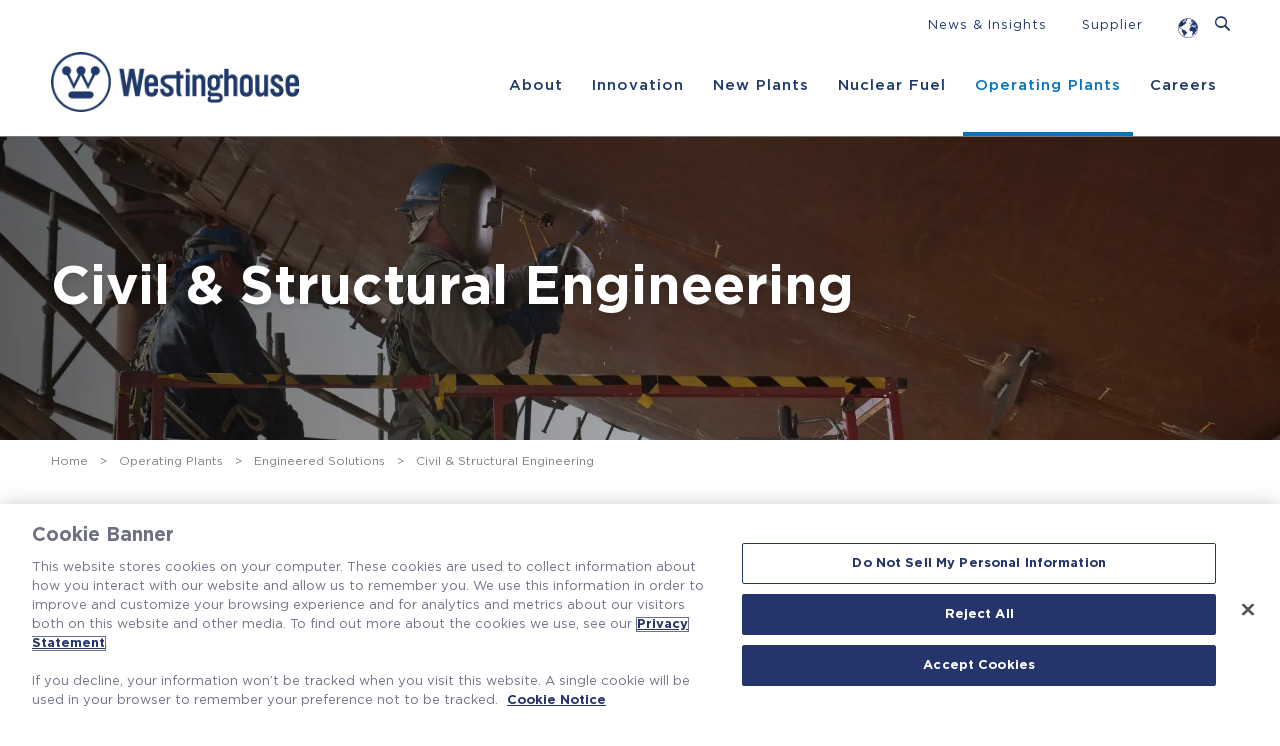

--- FILE ---
content_type: text/html; charset=utf-8
request_url: https://westinghousenuclear.com/operating-plants/engineered-solutions/civil-structural-engineering
body_size: 43344
content:



<!doctype html>
<html id="HTML" xmlns="http://www.w3.org/1999/xhtml" lang="en-US">
	<head>
	    <!-- BrightEdge Autopilot -->

<!-- be_ixf, sdk, gho-->
<meta name="be:sdk" content="dotnet_sdk_1.4.29" />
<meta name="be:timer" content="0ms" />
<meta name="be:orig_url" content="https%3a%2f%2fwestinghousenuclear.com%2foperating-plants%2fengineered-solutions%2fcivil-structural-engineering" />
<meta name="be:capsule_url" content="https%3a%2f%2fixfd1-api.bc0a.com%2fapi%2fixf%2f1.0.0%2fget_capsule%2ff00000000316430%2f0749221272" />
<meta name="be:norm_url" content="https%3a%2f%2fwestinghousenuclear.com%2foperating-plants%2fengineered-solutions%2fcivil-structural-engineering" />
<meta name="be:api_dt" content="py_2025; pm_08; pd_19; ph_10; pmh_18; p_epoch:1755623916650" />
<meta name="be:mod_dt" content="py_2025; pm_08; pd_19; ph_10; pmh_18; p_epoch:1755623916650" />
<meta name="be:messages" content="0" />
<style>
.be-ix-link-block .be-related-link-container {margin-bottom: 20px;margin-top: -20px;text-align: center;}
.be-ix-link-block .be-related-link-container .be-label {margin: 0;    list-style-type: none;
    color: #fff;
    text-decoration: none;
    font-weight: 700;
    font-size: 20px;
    line-height: 1.1em;}
.be-ix-link-block .be-related-link-container .be-list { display: inline-block; list-style: none;margin: 0; padding: 0;}
.be-ix-link-block .be-related-link-container .be-list .be-list-item {display: inline-block;margin-right: 20px;margin-bottom: 6px;}
.be-ix-link-block .be-related-link-container .be-list .be-list-item .be-related-link {    color: #fff;
  text-decoration: none;}
.be-ix-link-block .be-related-link-container .be-list .be-list-item .be-related-link:hover {text-decoration: underline;}
.be-ix-link-block .be-related-link-container .be-list .be-list-item:last-child { margin-right: 0;}

@media (max-width: 767px) {
  .be-ix-link-block .be-related-link-container .be-label {width: 100%;margin-bottom: 10px;}
  .be-ix-link-block .be-related-link-container .be-list { display: block;width: 100%;}
  .be-ix-link-block .be-related-link-container .be-list .be-list-item {display: block;margin-right: 0;}
}
@media (min-width: 768px) {
  .be-ix-link-block .be-related-link-container {display: flex;align-items: baseline;}
  .be-ix-link-block .be-related-link-container .be-label {display: inline-block;margin-right: 20px;flex-grow: 0;flex-shrink: 0;}
}
</style>

<script  id="be-app-script" data-testmode="true" data-delay='0' data-customerid="f00000000316430" src="https://app-cf.bc0a.com/corejs/be-app.js"></script>
        
	    <!-- OneTrust Cookies Consent Notice -->
	    <script data-document-language="true" type="text/javascript" charset="UTF-8" data-domain-script="0191c3e8-0f58-7579-8d19-89b1de311e48" src="https://cdn.cookielaw.org/scripttemplates/otSDKStub.js"></script>
        <script type="text/javascript">function OptanonWrapper() { }</script>

	    <!-- Google Tag Manager -->
        <script>(function(w,d,s,l,i){w[l]=w[l]||[];w[l].push({'gtm.start': new Date().getTime(),event:'gtm.js'});var f=d.getElementsByTagName(s)[0], j=d.createElement(s),dl=l!='dataLayer'?'&l='+l:''; j.async=true; j.src='https://www.googletagmanager.com/gtm.js?id='+i+dl;f.parentNode.insertBefore(j,f); })(window,document,'script','dataLayer','GTM-PGFRZBC');</script>
        
		<title>Civil &amp; Structural Engineering | Westinghouse Nuclear</title>
		
		<meta http-equiv="Content-Type" content="text/html; charset=UTF-8">
		<meta name="description" content="Westinghouse provides full-scope civil and structural engineering capabilities and offers a broad range of solutions for the nuclear power industry.">
		<meta name="viewport" content="width=device-width, initial-scale=1.0">
		<meta name="format-detection" content="telephone=no">
		
		<!-- Google site verification -->
        <meta name="verify-v1" content="LZtmA_Uk7KjtXGkyH--3n_UVHvrpIB2A71e6Q0SGJgk">

         <!-- stylesheets -->
		<link rel="stylesheet" href="/assets/css/ionicons.min.css">
        <link rel="stylesheet" href="/assets/css/droopmenu.css">
        <link rel="stylesheet" href="/assets/css/themes/_westinghouse-transparent_2020.css?v=2.0">
        <link rel="stylesheet" href="/assets/css/jquery.treeview_custom.css">
		<link rel="stylesheet" integrity="sha512-c7jR/kCnu09ZrAKsWXsI/x9HCO9kkpHw4Ftqhofqs+I2hNxalK5RGwo/IAhW3iqCHIw55wBSSCFlm8JP0sw2Zw==" crossorigin="anonymous" referrerpolicy="no-referrer" href="https://cdnjs.cloudflare.com/ajax/libs/flexslider/2.7.2/flexslider.min.css" />
		<link rel="stylesheet" integrity="sha512-e+0yqAgUQFoRrJ4pZigQXpOE0S7J9IGwmgH801h4H5ODqOCG8/GRfXHQ+9ab754NL79O7wDwdjwY3CcU8sEANg==" crossorigin="anonymous" referrerpolicy="no-referrer" href="https://cdnjs.cloudflare.com/ajax/libs/venobox/1.9.2/venobox.min.css" />
		<link rel="stylesheet" href="//code.jquery.com/ui/1.13.2/themes/base/jquery-ui.css">
		<link rel="stylesheet" href="/css/main.min.css?v=3.0" />

        <!-- various favicons -->
        <link rel="apple-touch-icon" sizes="76x76" href="/assets/fav/apple-touch-icon.png">
        <link rel="icon" type="image/png" sizes="32x32" href="/assets/fav/favicon-32x32.png">
        <link rel="icon" type="image/png" sizes="16x16" href="/assets/fav/favicon-16x16.png">
        <meta name="msapplication-TileColor" content="#da532c">
        <meta name="theme-color" content="#ffffff">
        
        <!-- canonical -->
        <link rel="canonical" itemprop="url" href="https://westinghousenuclear.com/operating-plants/engineered-solutions/civil-structural-engineering/" />
        
        <!-- Organization structured data -->
        <script type="application/ld+json"> 
        { 
            "@context": "https://schema.org", 
            "@type": "Organization", 
            "url": "https://westinghousenuclear.com/", 
            "logo": "https://westinghousenuclear.com/assets/img/westinghouse-logo-header-278.png", 
            "name": "Westinghouse Electric Company", 
            "description": "Westinghouse Electric Company is the world’s leading nuclear company, delivering safe, innovative technology and shaping the future of carbon-free energy solutions.", 
            "email": "dataprivacy@westinghouse.com", 
            "telephone": "+01-412-374-4111", 
            "address": { 
                "@type": "PostalAddress", 
                "streetAddress": "1000 Westinghouse Drive", 
                "addressLocality": "Cranberry Township", 
                "addressCountry": "US", 
                "addressRegion": "Pennsylvania", 
                "postalCode": "16066" 
            }
        } 
        </script> 
    </head>

	<body>
	    <!-- Google Tag Manager (noscript) -->
        <noscript><iframe src="https://www.googletagmanager.com/ns.html?id=GTM-PGFRZBC" height="0" width="0" style="display:none;visibility:hidden"></iframe></noscript>

        <!-- HEADER -->
        


<header class="header-bar  tertiary">
	<div class="droopmenu-navbar clearNav">
		<div class="droopmenu-inner">
			<div class="droopmenu-header">
				<a href="/" class="droopmenu-brand">
					<img src="/assets/img/westinghouse-logo-header-white-278.png" alt="Westinghouse" class="nav-logo-white" width="212" height="51" />
					<img src="/assets/img/westinghouse-logo-header-278.png" alt="Westinghouse" class="nav-logo-blue" width="212" height="51" />
				</a>
				<a href="#" class="droopmenu-toggle" aria-label="Menu"></a>                
			</div><!-- droopmenu-header -->
			
			<div class="droopmenu-nav">
				<ul class="droopmenu">
					<li class="mobile-search">
						<div class="search-input-mobile">
                            <input id="search-field-mobile" placeholder="Search..." type="text" class="input-search">
                            <a href="" id="search-button-mobile" title="SUBMIT SEARCH" class="link-search">
                                <i class="ion-ios-search" title="Search"></i>
                            </a>
                        </div>
					</li>
					<li class="dm-nav-brand root"> 
						<a href="/">
							<img src="/assets/img/westinghouse-logo-header-white-278.png" alt="Westinghouse" class="nav-logo-white" width="212" height="51" />
							<img src="/assets/img/westinghouse-logo-header-278.png" alt="Westinghouse" class="nav-logo-blue" width="212" height="51" />
						</a> 
					</li>
					<!-- ABOUT ==================== -->
					<li>
                    	<a href="/about/" class="root">About</a> <!-- About -->
                    	<ul class="droopmenu-megamenu droopmenu-grid">
                    		<li class="droopmenu-grid-container">
                    			<div class="droopmenu-row">
                    			    <!-- Column 1 -->
                    				<ul class="droopmenu-col droopmenu-col1-5">
                    					<li class="depth-0"><a href="/about/leadership/">Leadership</a></li> <!-- Leadership -->
                    					<li class="depth-0"><a href="/about/history/">History</a></li> <!-- History -->
                    				</ul>
                    				<!-- Column 2 -->
                    				<ul class="droopmenu-col droopmenu-col1-5">
                    				    <li class="depth-0"><a href="https://info.westinghousenuclear.com/news-insights" target="_blank">News & Insights</a></li> <!-- Hubspot -->
                    					<li class="depth-0"><a href="/about/regional-operations/">Regional Operations</a></li> <!-- Regional Operations -->
                    				</ul>
                    				<!-- Column 3 -->
                    				<ul class="droopmenu-col droopmenu-col1-5">
                    				    <li class="depth-0"><a href="/about/locations/">Locations</a></li> <!-- Locations -->
                    					<li class="depth-0"><a href="/about/visitor-center/">Visitor Center</a></li> <!-- Visitor Center -->
                    				</ul>
                    				<!-- Column 4 -->
                    				<ul class="droopmenu-col droopmenu-col1-5">
                    					<li class="depth-0"><a href="/about/vision-values/">Vision &amp; Values</a></li> <!-- Vision & Values -->
                    					<li class="depth-0"><a href="/about/sustainability/">Sustainability</a></li> <!-- Sustainability -->
                    				</ul>
                    				<!-- Column 5 -->
                    				<ul class="droopmenu-col droopmenu-col1-5">
                    					<li class="depth-0"><a href="/about/community-and-education/">Community and Education</a></li> <!-- Community and Education -->
                                        <li class="depth-0"><a href="/strategic-partnership/">Strategic Partnership</a></li> <!-- Strategic Partnership -->
                    				</ul>
                    			</div>
                    			<!-- droopmenu-row -->
                    		</li>
                    	</ul>
                    </li>
                    
					<!-- INNOVATION ================== -->
					<li>
					    <a href="/innovation/" class="root">Innovation</a> <!-- Innovation -->
					    <ul class="droopmenu-megamenu droopmenu-grid">
                        	<li class="droopmenu-grid-container">
                        		<div class="droopmenu-row">
                        		    <!-- Column 1 -->
                        			<ul class="droopmenu-col droopmenu-col3">
                        				<li class="depth-0"><a href="/innovation/westinghouse-ai/">Westinghouse AI</a></li> <!-- HiVE / AI -->
                        				<li class="depth-0"><a href="/innovation/westinghouse-innovation-review/">Westinghouse Innovation Review</a></li> <!-- Westinghouse Innovation Review -->
                        			</ul>
                        			<!-- Column 2 -->
                        			<ul class="droopmenu-col droopmenu-col3">
                        			    <li class="depth-0"><a href="/innovation/lead-cooled-fast-reactor/">Lead-cooled Fast Reactor</a></li> <!-- Lead-cooled Fast Reactor -->
                        			</ul>
                        			<!-- Column 3 -->
                        			<ul class="droopmenu-col droopmenu-col3">
                        			    <li class="depth-0"><a href="/innovation/evinci-microreactor/">eVinci<sup>®</sup> Microreactor</a></li> <!-- eVinci® Microreactor -->
                        			</ul>
                        			<!-- Column 4 -->
                        			<ul class="droopmenu-col droopmenu-col3">
                                        <li class="depth-0"><a href="/innovation/evinci-in-space/">eVinci&#x2122; in Space</a></li> <!-- AstroVinci™ Microreactor -->
                        			</ul>
                        		</div>
                        		<!-- droopmenu-row -->
                        	</li>
                        </ul>
					</li> 
					
					<!-- ENERGY SYSTEMS ============== -->
					<li>
						<a href="/new-plants/" class="root">New Plants</a> <!-- Energy Systems -->
						<ul class="droopmenu-megamenu droopmenu-grid">
							<li class="droopmenu-grid-container">
								<div class="droopmenu-row">
									<!-- Column 1 -->
									<ul class="droopmenu-col droopmenu-col3">
                        				<li class="depth-0"><a href="/new-plants/ap1000-pwr/">AP1000&#xAE; PWR</a></li> <!-- AP1000 PWR -->
                                        <li class="depth-0"><a href="/new-plants/ap300-smr/">AP300&#x2122; SMR</a></li> <!-- AP300™ SMR -->
                            		</ul>
                            		<!-- Column 2 -->
                            		<ul class="droopmenu-col droopmenu-col3">
                        				<li class="depth-0"><a href="/data-sheet-library/long-duration-energy-storage-ldes/">Energy Storage</a></li> <!-- Energy Storage -->
                        				<li class="depth-0"><a href="/new-plants/icautomation/">I&amp;C/Automation</a></li> <!-- I&C/Automation -->
                            		</ul>
                            		<!-- Column 3 -->
                            		<ul class="droopmenu-col droopmenu-col3">
                            		    <li class="depth-0"><a href="/new-plants/planning-licensing/">Planning &amp; Licensing</a></li> <!-- Planning and Licensing -->
                            		    <li class="depth-0"><a href="/new-plants/engineering-construction/">Engineering &amp; Construction</a></li> <!-- Engineering & Construction -->
                        		    </ul>
									<!-- Column 4 -->
									<ul class="droopmenu-col droopmenu-col3">
                        				<li class="depth-0"><a href="/training-resource-solutions/">Training &amp; Resource Solutions</a></li> <!-- Training & Resource Solutions -->
                        		    </ul>
								</div><!-- droopmenu-row -->
							</li>
						</ul>
					</li>
					
					<!-- NUCLEAR FUEL ============== -->
					<li>
						<a href="/nuclear-fuel/" class="root">Nuclear Fuel</a> <!-- Nuclear Fuel -->
						<ul class="droopmenu-megamenu droopmenu-grid">
                        	<li class="droopmenu-grid-container">
                        		<div class="droopmenu-row">
                        		    <!-- Column 1 -->
                        			<ul class="droopmenu-col droopmenu-col3">
                        				<li class="depth-0"><a href="/nuclear-fuel/boiling-water-reactor-bwr/">Boiling Water Reactor (BWR)</a></li> <!-- Boiling Water Reactor (BWR) -->
                        				<li class="depth-0"><a href="/training-resource-solutions/">Training &amp; Resource Solutions</a></li> <!-- Training & Resource Solutions -->
                        			</ul>
                        			<!-- Column 2 -->
                        			<ul class="droopmenu-col droopmenu-col3">
                        				<li class="depth-0"><a href="/nuclear-fuel/pressurized-water-reactor-pwr/">Pressurized Water Reactor (PWR)</a></li> <!-- Pressurized Water Reactor (PWR) -->
                        				<li class="depth-0"><a href="/nuclear-fuel/vver/">VVER</a></li> <!-- VVER -->
                        			</ul>
                        			<!-- Column 3 -->
                        			<ul class="droopmenu-col droopmenu-col3">
                        			    <li class="depth-0"><a href="/nuclear-fuel/westinghouse-high-energy-fuel-program/">Westinghouse High Energy Fuel Program</a></li> <!-- Westinghouse High Energy Fuel Program -->
                        			</ul>
                        			<!-- Column 4 -->
                        			<ul class="droopmenu-col droopmenu-col3">
                        				<li class="depth-0"><a href="/nuclear-fuel/fuel-fabrication-operations/">Fuel Fabrication &amp; Operations</a></li> <!-- Fuel Fabrication & Operations -->
                        			</ul>
                        		</div>
                        		<!-- droopmenu-row -->
                        	</li>
                        </ul>
					</li>
					
					<!-- OPERATING PLANTS ============== -->
					<li>
						<a href="/operating-plants/" class="root">Operating Plants</a> <!-- Operating Plants -->
						<ul class="droopmenu-megamenu droopmenu-grid">
                        	<li class="droopmenu-grid-container">
                        		<div class="droopmenu-row">
                        		    <!-- Column 1 -->
                        			<ul class="droopmenu-col droopmenu-col1-5">
                        				<li class="depth-0"><a href="/operating-plants/long-term-operations/">Long-term Operations</a></li> <!-- Long-term Operations -->
                        				<li class="depth-0"><a href="/operating-plants/engineered-solutions/">Engineered Solutions</a></li> <!-- Engineered Solutions -->
                                        <li class="depth-0"><a href="/operating-plants/digital-optimization-services/">Digital Optimization Services</a></li> <!-- Digital Optimization Services -->
                                        
                        			</ul>
                        			<!-- Column 2 -->
                        			<ul class="droopmenu-col droopmenu-col1-5">
                        				<li class="depth-0"><a href="/training-resource-solutions/">Training &amp; Resource Solutions</a></li> <!-- Training & Resource Solutions -->
                        				<li class="depth-0"><a href="/operating-plants/staffing-solutions/">Staffing Solutions</a></li> <!-- Staffing Solutions -->
                                        <li class="depth-0"><a href="/operating-plants/bwr-services/">BWR Services</a></li> <!-- BWR Services -->
                        			</ul>
                        			<!-- Column 3 -->
                        			<ul class="droopmenu-col droopmenu-col1-5">
                        				<li class="depth-0"><a href="/operating-plants/outage-services/">Outage Services</a></li> <!-- Outage Services -->
                                        <li class="depth-0"><a href="/operating-plants/candu/">CANDU&#xAE;</a></li> <!-- CANDU -->
                                        <li class="depth-0"><a href="/operating-plants/parts-components/">Parts &amp; Components</a></li> <!-- Parts & Components -->
                        			</ul>
                        			<!-- Column 4 -->
                        			<ul class="droopmenu-col droopmenu-col1-5">
                        			    <li class="depth-0"><a href="/operating-plants/instrumentation-controls-systems/">Instrumentation &amp; Controls Systems</a></li> <!-- Instrumentation & Controls Systems -->
                                        <li class="depth-0"><a href="/operating-plants/environmental/">Environmental</a> <!-- Environmental -->
                                        </li>
                        			</ul>
                        			<!-- Column 5 -->
                        			<ul class="droopmenu-col droopmenu-col1-5">
                        				<li class="depth-0"><a href="/operating-plants/component-manufacturing/">Component Manufacturing</a></li> <!-- Component Manufacturing -->
                                        <li class="depth-0"><a href="/pwr-owners-group/">PWR Owners Group</a></li> <!-- PWR Owners Group -->
                                        <li class="depth-0"><a href="/operating-plants/contact-us/">Contact Us</a></li> <!-- Contact Us -->
                        			</ul>
                        		</div>
                        		<!-- droopmenu-row -->
                        	</li>
                        </ul>
					</li>
					
					<!-- CAREERS ============== -->
					<li>
						<a href="/careers/" class="root">Careers</a>
						<ul class="droopmenu-megamenu droopmenu-grid">
                        	<li class="droopmenu-grid-container">
                        		<div class="droopmenu-row">
                        		    <!-- Column 1 -->
                        			<ul class="droopmenu-col droopmenu-col3">
                        				<li class="depth-0"><a href="/careers/working-here/">Working Here</a></li> <!-- Working Here -->
                        			</ul>
                        			<!-- Column 2 -->
                        			<ul class="droopmenu-col droopmenu-col3">
                        				<li class="depth-0"><a href="/careers/career-types/">Career Types</a></li> <!-- Career Types -->
                        			</ul>
                        			<!-- Column 3 -->
                        			<ul class="droopmenu-col droopmenu-col3">
                        			    <li class="depth-0"><a href="/careers/students-new-graduates/">Students &amp; New Graduates</a></li> <!-- Students & New Graduates -->
                        			</ul>
                        			<!-- Column 4 -->
                        			<ul class="droopmenu-col droopmenu-col3">
                        				<li class="depth-0"><a href="https://careers.westinghousenuclear.com/">Search Jobs</a></li> 
                        			</ul>
                        		</div>
                        		<!-- droopmenu-row -->
                        	</li>
                        </ul>
					</li>
					
					<!-- mobile-only utility nav items -->	
					<li class="mobile-util">
					    <a href="#global-directory-modal" class="venobox venoboxinline vbox-item" data-vbtype="inline" data-title="inline content">
    						Global Directory
						</a>
					</li>
					<li class="mobile-util"><a href="https://info.westinghousenuclear.com/news-insights" target="_blank">News & Insights</a></li>
					<li class="mobile-util"><a href="/suppliers/" target="_blank">Supplier</a></li>
				</ul>
			</div><!-- droopmenu-nav -->
			
			<div class="droopmenu-extra">
				<ul class="droopmenu">                   
					<li><a href="https://info.westinghousenuclear.com/news-insights" target="_blank">News & Insights</a></li>
					<li><a href="/suppliers/" target="_blank">Supplier</a></li>
					<li class="droopmenu-open-globe">
					    <a href="#global-directory-modal" class="venobox venoboxinline vbox-item" data-vbtype="inline" data-title="inline content">
    						<div class="open-globe-icon open-globe-icon-blue">
    						    <svg xmlns="http://www.w3.org/2000/svg" width="20" height="20" viewBox="0 0 20 20" xmlns:v="https://vecta.io/nano"><g fill="#213569"><path d="M1.04 9.07c.05-.22 0-.44-.03-.66-.02.22-.04.44.03.66zM9.1 1.49h0 0 0z"/><path d="M.95 7.71c-.04.24.01.47.06.71l.04-.4v-.27c-.03-.01-.06-.03-.09-.04z"/><path d="M8.52 13.99h-.07c-.13-.07-.26-.13-.5-.34-.34-.3-.33-.83-.79-1.04q-.55-.25-1.03-.7v-.11c-.17-.16-.36-.17-.49-.04-.26-.02-.34-.06-.43-.1v-.1c-.11-.08-.26-.1-.35-.22-.23-.02-.62.29-.69.35q-.73-.28-.72-1.08c-.17-.12-.4-.03-.58-.15-.02-.3.29-.49.28-.78q-.17-.09-.52.36c-.93-.17-.5-1.22-.34-1.54.03 0 .07-.02.1-.03.01-.03.02-.06.04-.09.34-.03.67.11 1.01.02q.02.09.31.22c.05.22.02.44.05.65l.09.06c.31-.26.02-.63.17-.91.19-.35.7-.23.9-.57.06-.1-.03-.2-.03-.3q.69-.57.83-.59v.11c.03 0 .07.01.1.02.04-.13-.02-.26-.02-.39.26-.18.59-.2.87-.34 0 .03.01.06.02.09q-.26.14-.29.26.17.07.79-.19s-.09-.1-.14-.13v-.1c-.16-.08-.23-.25-.4-.32q.36-.11.37-.11-.13-.17-.63-.05c.51-.61 1.88.32 1.96-.61-.05-.04-.11-.1-.15-.14 0-.03.02-.06.03-.09q-.42-.64-.24-1.3h-.1c-.09.11-.2.2-.29.31-.23 0-.27-.06-.32-.22l.17-.25q-.26-.41-.36-.38s-.12-.08-.18-.1h0 0l-.09.04c0 .11 0 .13-.16.22 0 .24-.29.28-.33.49.21.27-.85 1.14-.87 1.14l-.07-.07c.02-.05.04-.13.03-.19h-.1c.06-.13.18-.22.2-.36q-.23-.04-.6-.58l-.1.04c.05-.09.11-.17.15-.27-.03-.05-.06-.12-.07-.18.44-.39 1.06-.5 1.52-.86-.01-.06-.01-.14 0-.19.03 0 .07-.02.09-.02 0 .06-.03.13-.06.18q.19-.11.35-.18s.01-.07.02-.1c.03 0 .07 0 .1-.01.01.05 0 .13-.01.18.21-.1.44-.15.62-.29a.24.24 0 0 0-.02-.09c.12-.11.28-.17.37-.31a.4.4 0 0 0 .18-.07c-.01.03-.03.06-.05.09.13 0 .15 0 .27-.09.01 0 .03.02.04.03l-.04.05c-.15.05-.28.11-.4.17q.15 0 .29-.11a.46.46 0 0 0 .1.01v.09h-.09 0l-.09.04c.03 0 .06.02.09.03.09.24.12.32-.39.51-.09.31-.51.05-.62.32q.35.06.37.08l-.04.09c.02.02.05.05.08.07-.02.05-.03.13-.02.18.2.01.38.35.53.43.01-.14-.08-.27-.08-.41.14.04.15.04.25.32l.1-.18h.1c.05-.08.03-.18.07-.27-.05-.03-.12-.09-.14-.14.08-.17.09-.18.19-.25a.57.57 0 0 0 .08.07c-.01.05-.06.12-.1.15.04.04.09.11.12.16.02-.02.06-.04.08-.06 0-.03-.02-.06-.03-.09.05-.02.13-.02.19-.01a.74.74 0 0 1 .23-.2.35.35 0 0 1-.17-.09c.03-.05.05-.14.05-.2-.03 0-.07-.01-.1-.02-.02-.05-.01-.13.01-.18-.02-.02-.06-.04-.08-.06a.67.67 0 0 1 .2 0c-.02-.02-.04-.06-.05-.08.05-.04.12-.07.18-.08-.05-.03-.13-.05-.18-.05.05-.03.12-.05.18-.05-.02-.02-.05-.05-.07-.08h-.1c.03-.02.06-.04.09-.05h-.11c.05-.03.11-.09.13-.14-.03 0-.07.02-.09.03.09-.11.1-.14.11-.26-.03 0-.07-.02-.1-.03-.03.01-.06.03-.08.05-.03 0-.17-.17-.2-.18l-.1.06c.04-.04.16-.15.42-.29-.35-.01-.59.24-.89.34.03-.06.07-.16.45-.29l.07-.02c.06-.01.14-.04.2-.07-.26-.03-.55.08-1.02.32l.07.07c-.02.02-.05.04-.08.05-.03-.01-.06-.03-.09-.04-.02.02-.06.04-.08.06.03.16.08.16.19.17-.01.03-.03.06-.05.09-.03-.02-.06-.04-.09-.05-.08.03-.21.08-.45.29a.4.4 0 0 0-.19.02v.09c-.03 0-.07 0-.1.01q-.02-.15.31-.43v-.09c.12-.03.13-.03.76-.48q.12.04.62-.13S8.71.77 8.68.77c-.46.04-1.35.53-1.36.54h-.07c-.11.08-.13.09-.15.24-.18.11-.39.17-.57.29q.09-.14.51-.36L7 1.4q-.3.13-.39.11l.09.05c-.03.03-.07.06-.09.08-.21.1-.24.11-.4.09a.34.34 0 0 1 .07-.19c-.01-.01-.03-.03-.04-.05q-.11.01-.44.24s.02-.07.02-.1c-.06 0-.13-.03-.19-.04.08-.06.17-.09.25-.15v-.02C3.44 2.54 1.61 4.61.8 7.13c.25.28.27.58.25.88.12 2.7 1.18 2.3 1.22 2.28.4.36.67.84 1.09 1.19v.1c.16.04.26.22.44.21l-.07-.07c.04-.04.1-.09.16-.11.07.07.24.67.15.81h-.1c-.05.19-.21.32-.24.52a.67.67 0 0 1 .12.16c-.25.28.39 1.29 1.24 1.97.06.05.15.12.14.39-.01.25.31 1.79.31 1.8l.28.59c-.01-.06-.03-.14-.05-.19q.09.07.21.54l.09.04c.02.11.36.46.44.49s.14-.02.12-.07c-.02-.04-.03-.13-.07-.17.01-.03.03-.06.04-.09-.06-.08-.16-.12-.23-.18q.05-.25-.07-.46h.07.1c0-.06 0-.14-.02-.2.03 0 .07-.01.1-.01l.06.02h0c.07-.01.1-.02.13-.04.02-.02.04-.07.06-.15l-.07-.07c0-.03.02-.06.03-.09q.22.03.28-.01c.32-.24.27-.69.56-.95.19-.17.49.02.68-.17.26-.26.03-.68.33-.93.21-.17.57-.14.66-.46.03-.15-.35-.7-.74-.73zm.58-12.5h0 0 0z"/><path d="M4.12 10.94l-.06-.02c-.02 0-.03-.01-.04-.04-.05 0-.06 0-.07.02l-.02.11c.02.04.16.03.16.03.02 0 .02 0 .04-.06v-.03z"/><path d="M4.42 10.75s.01-.04-.02-.07l-.02-.02c-.07-.05-.15-.09-.22-.14-.1-.08-.19-.18-.3-.25-.03-.02-.11-.07-.38-.12-.09-.01-.22.05-.24.1-.01.07.21.03.21.03.05-.03.42.16.42.16.04.03.04.04.05.06 0 .03-.03.05-.02.08 0 .02.02.02.07.04.04.01.07.02.08.04q0 0 0 .05s0 .05.06.06c.03 0 .04-.03.07-.03.06 0 .11.04.17.05.01 0 .05 0 .07-.02zm.97.42s-.02-.01-.03-.03h-.05s-.01.02-.02.02c-.04 0-.02.02-.02.03.03.01.07 0 .1.02 0 0 .01-.02.02-.03z"/><path d="M4.9 10.88s.02-.06-.01-.09c0 0-.1 0-.1.04 0 .02 0 .03-.02.03s-.06 0-.08-.02c-.03-.02-.04-.05-.07-.06-.08-.05-.08.01-.09.04 0 .03 0 .04.01.05.01.02.03.02.04.04.05.05 0 .1 0 .14 0 .02.06.03.11.04l.32.03h.07c.01-.02 0-.14-.02-.16-.04-.06-.11-.03-.16-.07z"/><path d="M4.4 10.94s-.03.06-.02.07a.1.1 0 0 0 .1.02c0-.01-.02-.05-.04-.07 0 0-.01-.01-.03-.02zm-.38-.88h0 0 0s.06-.04.07-.08h0s0-.04-.02-.05h-.03c-.01 0-.02.02-.03.03 0 0-.01.08 0 .08h0z"/></g><path d="M19.6 10.09c0 .43-.03.85-.08 1.26-.62 4.73-4.66 8.38-9.55 8.38a9.64 9.64 0 0 1-9.64-9.64 9.65 9.65 0 0 1 .46-2.96A9.71 9.71 0 0 1 5.81 1.4C7.07.79 8.48.46 9.97.46c2.17 0 4.18.72 5.79 1.93.02.01.03.02.05.04.25.19.48.39.71.6q0 0 0 0a9.13 9.13 0 0 1 .44.44h0a9.59 9.59 0 0 1 2.64 6.52v.11z" fill="none" stroke="#213569" stroke-miterlimit="10" stroke-width=".55"/><g fill="#213569"><path d="M17.52 14.85c-.02 0-.02 0-.09.09-.04.05-.05.06-.14.13-.05.03-.08.08-.13.11-.03.02-.06 0-.09.03-.01 0-.02.02-.03.03-.09.1-.09.11-.09.13 0 .01 0 .02-.01.04a.77.77 0 0 1-.17.21c-.04.04-.07.07-.08.09l-.1.19c-.12.24 0 .38.15.24l.64-.67.15-.2c.04-.06 0-.38 0-.41zm-5.55-9.24s-.02 0-.02-.01q0-.05.03-.06s.04-.06.05-.09a.4.4 0 0 0-.19-.17s-.14.01-.17.1c-.02.05-.03.08-.05.1s-.04 0-.06 0c-.01 0-.02.02-.02.03 0 .18.02.19.08.2.01 0 .02 0 .02.07 0 .02 0 .03-.04.04-.05.02-.06.08-.06.11 0 0 0 .03.02.04.04.06.27-.02.27-.02.02-.02 0-.05.04-.06h.07c.07 0 .08 0 .09-.02l-.01-.23q0 0-.04 0z"/><path d="M12.84 5.83v-.09q0 0-.12-.04s-.02-.01-.04-.04c-.02-.04-.03-.08-.06-.11-.01 0-.03-.02-.06-.04q-.09-.04-.09-.15s-.05-.08-.14-.17c-.03-.03-.06-.03-.09-.04-.07-.04.02-.12.06-.13q.02-.11 0-.13c-.03-.05-.1-.05-.14-.08q0 0 .01-.04s.01-.1 0-.12c-.04 0-.07.04-.11.04s-.07-.02-.11-.01c-.01 0-.03 0-.04.01s-.08.16-.08.16q0 0 0 .12l-.03.1c.01.01.01.02.05.04l.08.04c.06.05.09.12.14.17.03.04.1 0 .13.06.01.03.03.1.02.15 0 .03-.04.05-.05.08 0 .02 0 .1.03.13 0 0 .02.01.02.02 0 .04-.05.06-.07.09.09.04.17.08.12.13-.03.03-.07.03-.09.07v.11c.02.01.17-.04.2-.06.02 0 .02-.01.05-.01h.21c.01 0 .03 0 .04-.02l.09-.06c.08-.03.08-.04.09-.05.03-.05-.02-.1-.02-.15zm4.24 2.66h-.03c-.02.01-.04.03-.07.05-.04.02-.08.03-.12.05 0 0-.01 0-.01.02-.04.12 0 .22.08.18.03-.01.04-.05.05-.07.02-.02.04-.03.05-.05v-.06c-.01-.08.03-.11.03-.11z"/><path d="M16.15 8.59s-.04.01-.05.02v.06.04l.12.03h.14.03l.02-.04s-.21-.1-.27-.1zm-.65-.24s.04-.03.04-.06 0-.06-.02-.06c-.02.02-.05.03-.07.04q0 0-.19 0c-.02 0-.14.02-.14.03-.01 0-.02.04-.02.06.04.01.07.01.11.03q0 0 .11.09s.05.05.07.05h.08.03c.02 0 .04-.02.04-.04 0-.05-.07-.05-.06-.1l.03-.03zm-.79-.53v-.18c0-.02 0-.05-.09-.05-.02 0-.05 0-.04.1 0 .08.04.13.04.13.01.01.09 0 .1 0z"/><path d="M14.76 8.18l-.03-.12v-.12-.07c0-.01 0-.02-.07-.02s-.07.03-.07.04 0 .02.02.04.03.04.03.07c0 .05-.03.1-.02.15.03.06.15.09.15.05z"/><path d="M19.3 9.85q-.09.24-.22.28-.13.04-.05-.26L19 9.85l-.06.09q-.02-.66 0-.66c0 .06.13.47.31.51.03-.04.06-.1.07-.15.02.04.03.11.03.16.01.1.12.2.24.19-.03-2.53-1.03-4.82-2.64-6.52h0l-.44-.44q0 0 0 0l-.71-.6c-.02-.01-.03-.03-.05-.04 0 0 .01.02.02.02-.22 0-.26-.28-.48-.29.35.32.37.36.42.46a.42.42 0 0 0-.16-.04c.03.04.08.09.1.13 0 .03-.01.06-.02.08q.15.17.2.25h-.08s0-.01-.22-.17c-.03.04-.09.07-.13.08-.13-.19-.37-.26-.5-.44.08.06.38.24.58.23.05-.08.09-.13-.08-.3-.33-.21-.74-.26-1.05-.5-.02.01-.05.03-.08.04-.05-.02-.11-.05-.15-.09.03 0 .06 0 .09-.01-.11-.11-.41-.14-.42-.14.01.03.03.06.04.09-.02-.01-.05-.03-.07-.05v.08s-.07-.1-.11-.12a.35.35 0 0 1-.08.05c.01.02.03.05.04.07-.02.05-.05.11-.09.15-.02-.02-.04-.04-.05-.06h-.09c.03.08.02.17.07.25-.04-.03-.11-.06-.16-.08.01.02.03.05.05.07q-.05.08-.07.24l.18-.1c.02.01.05.03.07.04-.02.01-.05.03-.07.05.09.19-.05.33.05.52q-.09.26-.14.3l-.07-.03c-.01.02-.03.05-.04.08.01.02.03.05.04.07q-.18.31-.16.37c.03.12.33 1.28.84.6h.09c.1.2.22.28.29.5.04.04.09.1.11.15.02 0 .06 0 .08.01.07-.05.12-.12.2-.17q-.1-.58.11-.6c-.11-.2-.34-.32-.44-.53-.1-.23.22-.52-.05-.71 0-.03.05.01.04-.01l.07-.07c.21.04.31.07.18.44-.07.18.26.88.57.75l.06.06v.09h-.17c0 .34.26.63.19.98-.12-.01-.22-.07-.34-.06l-.58.18q-.17-.13-.22-.36l.13-.14q-.02-.08-.17-.21-.07.02-.21.15c.01.22.15.42.13.64q-.29.11-.31.39-.08.07-.25.14v.2q0 0-.26.13c-.06-.02-.13-.03-.19-.04.02.05.06.12.1.16a.35.35 0 0 0-.05.08c-.05-.02-.1-.06-.13-.1h-.1-.02s-.07.11-.08.16c.68.17.58.77.52.86 0 0-.74-.06-.94 0-.01.02-.02.06-.03.08.19.27-.05.6.12.86-.01.05-.03.11-.05.16.04.03.07.04.1.05h.16 0l.06.02s.09.08.14.11q.23-.17.51-.16c.12-.2.07-.44.19-.63.1-.16.31-.19.4-.34-.01-.05-.03-.12-.03-.17l.07-.07q.31.03.58-.2s.99.83.99.92a.69.69 0 0 0 .08.03q.04-.1-.04-.23s.04-.04.05-.07l.08.04c.02 0 .06-.02.08-.03-.73-.53-.88-.63-.85-.92l.08-.04q.93.85 1.11 1.31c.07.17.07.17.17.24.02-.02.05-.03.07-.05 0-.03-.02-.07-.02-.09.04-.03.1-.07.14-.11-.01-.16-.2-.23-.23-.38.14-.01.15-.03.22-.11.15.02.19.02.26 0-.05.15.02.38.35.75.05-.02.11-.06.15-.08h.01l.08.03a.57.57 0 0 1 .07.08c.1-.04.18-.14.29-.16.06.12.13.27-.06.94-.13.06-.28.02-.39.13q-1.06-.26-1.14-.13c.07.15.05.16-.02.25l-1.15-.55c.15-.13-.02-.31.08-.44-.15-.08-2.17.36-2.18.37l-1.11 1.57c-.08.22-.31.35-.35.59-.03.17.18.24.19.39.03.38-.1.74-.11 1.11a6.83 6.83 0 0 0 1.15.83c.56.11 1.01-.35 1.56-.3.03.08.02.17.07.25q.49.03.5.05c-.04.21-.22.39-.21.62l.13.24s0 .55.06.71c.05.16-.27.75-.25.81-.47.76-.35.67-.51.98-.15.31-.14.26.1.48.23.22 1.52-.62 2.11-1.23s1-1.2.99-1.35h0q.33-.84.9-1.39c.83-.8.77-1.27.77-1.27-.15.15-.24.14-.3.14-.05.03-.13.06-.19.06v-.09c-.02-.01-.05-.03-.07-.04.08-.14-.06-.46-.22-.49q-.08-.86-.61-2.07h.08q.07.17.12.24l.11-.15s.15.62.3.8c0 0 .4.59.28 1.44l.06.06c.41-.35.51-.33.57-.32.15-.35.39-.64.59-.95v-.11q-.05-.1-.18-.51zm-1.9-2.5s-.43-.04-.63.12c-.12-.13 0-.59.05-.84.02-.01.05-.03.07-.04.06.03.15.06.21.06 0 .22 0 .23.13.29.09-.12.08-.13.06-.24-.02-.03-.04-.08-.06-.11.02 0 .06.01.08.02.01-.02.03-.05.04-.07.03 0 .06 0 .08.01v.18q.46.44.58.48c.11.32.11.34-.63.15z"/></g></svg>
    						</div>
    						<div class="open-globe-icon open-globe-icon-white">
    						    <svg width="20" height="19" fill="none" xmlns="http://www.w3.org/2000/svg"><mask id="a" fill="#fff"><path d="M1.194 8.354c.046-.201.01-.4-.034-.598-.025.202-.035.404.034.598z"/></mask><path d="M1.194 8.354c.046-.201.01-.4-.034-.598-.025.202-.035.404.034.598z" fill="#fff"/><path d="m1.194 8.354-.942.334 1.151 3.254.766-3.366-.975-.222zm-.034-.598.976-.217-1.969.095.993.122zm.034.598.975.222c.101-.443.01-.84-.033-1.037l-.976.217-.976.217c.02.093.028.139.03.17.003.024 0 .015.005-.01l.975.221zm-.034-.598-.993-.122c-.028.232-.066.63.085 1.054l.942-.334.943-.333c.007.02.005.027.004.006 0-.026.001-.068.011-.148l-.992-.123z" fill="#fff" mask="url(#a)"/><mask id="b" fill="#fff"><path d="M9.14 1.442v.002-.005.003z"/></mask><path d="M9.14 1.442v.002-.005.003z" fill="#fff"/><path d="M9.14 1.442h-1v.002h2v-.002h-1zm0 .002h1V1.44h-2v.005h1zm0-.005h-1v.003h2v-.003h-1z" fill="#fff" mask="url(#b)"/><mask id="c" fill="#fff"><path d="M1.105 7.11c-.04.218.01.432.055.646.015-.12.034-.242.044-.364a9.102 9.102 0 0 1-.01-.244l-.09-.038z"/></mask><path d="M1.105 7.11c-.04.218.01.432.055.646.015-.12.034-.242.044-.364a9.102 9.102 0 0 1-.01-.244l-.09-.038z" fill="#fff"/><path d="m1.105 7.11.368-.93-1.13-.448L.12 6.93l.984.181zm.055.646-.978.21 1.97-.084-.992-.126zm.044-.364.997.078.005-.064-.003-.063-.999.049zm-.01-.244 1-.023-.015-.663-.616-.244-.369.93zm-.09-.038L.122 6.93c-.083.452.027.875.061 1.037l.978-.21.978-.21-.03-.143a1.298 1.298 0 0 1-.015-.09c-.006-.043-.001-.043-.005-.021l-.983-.182zm.056.646.992.126c.01-.081.037-.258.049-.412l-.997-.078-.997-.078c-.007.09-.019.157-.039.316l.992.126zm.044-.364.999-.05a8.187 8.187 0 0 1-.009-.217l-1 .023-1 .022c.003.1.007.193.011.27l1-.048zm-.01-.244.369-.93-.007-.003a4.121 4.121 0 0 1-.019-.008l-.064-.026-.368.93-.369.929.007.003.019.008.064.026.368-.93z" fill="#fff" mask="url(#c)"/><mask id="d" fill="#fff"><path d="m8.573 12.843-.07-.01a1.68 1.68 0 0 1-.493-.298c-.33-.272-.325-.757-.782-.95a3.721 3.721 0 0 1-1.018-.642c0-.03.002-.07.004-.1-.164-.143-.356-.157-.486-.036-.25-.02-.336-.057-.42-.094a1.36 1.36 0 0 0-.01-.092c-.113-.07-.257-.09-.343-.197-.225-.017-.608.266-.683.32-.48-.168-.716-.498-.711-.988-.172-.108-.4-.03-.57-.142-.02-.272.287-.442.273-.713-.108-.055-.28.053-.514.326-.915-.16-.488-1.117-.337-1.407l.1-.03c.009-.025.024-.057.034-.082.333-.026.664.098.997.018.014.054.114.12.302.196.048.197.025.397.051.595l.085.053c.306-.233.023-.571.172-.833.183-.319.69-.213.884-.519.06-.095-.035-.178-.035-.27.457-.345.729-.525.817-.542l.008.105.097.019c.037-.12-.019-.237-.017-.356.254-.168.582-.18.853-.31l.02.084c-.17.085-.267.164-.29.239.11.04.37-.019.781-.175a.873.873 0 0 0-.138-.123c0-.026.004-.061.006-.09-.157-.072-.231-.23-.394-.295.238-.066.359-.1.361-.103-.082-.101-.288-.117-.617-.048.499-.555 1.851.292 1.928-.553a1.236 1.236 0 0 1-.147-.13l.026-.083c-.275-.39-.355-.787-.239-1.189h-.103c-.094.096-.199.182-.285.283-.228-.005-.266-.053-.32-.196.054-.076.113-.149.165-.225-.17-.252-.289-.368-.354-.347a.737.737 0 0 0-.18-.092l-.094.036c0 .102.002.122-.154.2.01.217-.287.258-.326.447.205.243-.841 1.035-.857 1.039l-.065-.067a.388.388 0 0 0 .03-.174h-.097c.06-.115.182-.198.201-.33-.153-.025-.35-.202-.593-.531l-.097.035c.045-.083.112-.157.15-.246a.428.428 0 0 1-.072-.16c.434-.358 1.044-.461 1.502-.787a.49.49 0 0 1-.002-.175l.092-.02a.5.5 0 0 1-.058.165c.128-.064.243-.118.346-.159l.022-.09.095-.012a.27.27 0 0 1-.015.164c.203-.09.428-.136.612-.262l-.017-.086c.118-.098.275-.158.363-.287a.607.607 0 0 0 .176-.062 1.71 1.71 0 0 0-.048.078c.13.005.148.005.266-.082l.039.029-.042.044c-.148.046-.28.097-.396.152a.48.48 0 0 0 .287-.099l.093.01-.002.087-.086.01c-.025.01-.06.028-.084.038l.09.03c.094.221.12.289-.386.466-.087.28-.504.044-.61.295.228.034.35.057.365.069l-.039.087c.023.017.052.042.075.06-.023.046-.032.118-.023.168.197.01.371.318.52.391.01-.13-.078-.246-.08-.375.142.035.147.035.249.288.027-.05.063-.113.094-.159h.1c.053-.074.03-.166.072-.242a.325.325 0 0 1-.142-.126c.082-.16.088-.163.188-.225l.076.06a.308.308 0 0 1-.097.142c.038.04.084.1.114.145l.083-.058-.033-.08a.436.436 0 0 1 .186-.01c.044-.071.15-.139.225-.186a.42.42 0 0 1-.172-.08.408.408 0 0 0 .05-.182l-.096-.018a.243.243 0 0 1 .01-.168C8.944 2 8.91 1.98 8.887 1.961a.517.517 0 0 1 .195 0c-.016-.02-.035-.05-.05-.074a.464.464 0 0 1 .182-.074.35.35 0 0 0-.18-.044.386.386 0 0 1 .174-.05l-.065-.07a1.745 1.745 0 0 0-.096.008l.084-.046c-.032 0-.076-.003-.107-.005a.364.364 0 0 0 .128-.126c-.026.007-.065.016-.091.025.088-.097.1-.127.107-.239l-.098-.025-.082.043c-.03-.01-.172-.154-.2-.163-.032.016-.07.037-.098.053.038-.035.153-.14.415-.267-.349-.01-.582.22-.882.313.027-.051.072-.143.442-.267l.07-.021c.062-.013.144-.037.201-.06C8.682.84 8.4.946 7.93 1.167l.065.064-.076.047-.085-.04a2.936 2.936 0 0 1-.08.053c.035.145.08.148.19.156-.014.023-.033.054-.046.08-.025-.015-.06-.033-.085-.047-.076.027-.204.07-.443.26a.33.33 0 0 0-.186.02c0 .024-.002.058-.004.085-.029.003-.065.009-.094.01-.01-.093.09-.224.3-.393 0-.024-.003-.06-.005-.086.119-.027.132-.03.748-.434.08.024.284-.016.61-.12-.023-.021-.048-.06-.08-.066-.457.032-1.333.487-1.341.492l-.067.013c-.11.058-.13.07-.151.21-.18.101-.387.156-.557.267.06-.084.23-.193.507-.325l-.044-.078c-.195.078-.324.112-.386.1.026.015.06.033.088.045l-.092.078c-.207.096-.235.097-.396.081a.372.372 0 0 1 .065-.175.42.42 0 0 1-.036-.044c-.074.008-.219.083-.433.223l.025-.089a3.229 3.229 0 0 1-.19-.035c.075-.055.167-.085.247-.133V1.37C3.567 2.395 1.761 4.283.958 6.587c.246.253.27.527.246.806.122 2.467 1.161 2.097 1.207 2.08.398.33.662.767 1.077 1.088v.086c.159.037.25.2.436.188l-.072-.062a.42.42 0 0 1 .154-.1c.073.063.232.608.148.74l-.096.002c-.044.172-.208.296-.233.474.042.038.09.096.116.142-.244.251.383 1.175 1.221 1.798.063.047.151.113.14.359-.012.228.3 1.631.304 1.64l.273.538a1.214 1.214 0 0 0-.047-.177c.06.041.13.205.21.49.027.013.063.029.092.04.017.098.36.418.434.448.075.03.14-.02.119-.061-.021-.04-.031-.115-.065-.156l.044-.078c-.06-.07-.155-.106-.226-.166a.566.566 0 0 0-.073-.421.887.887 0 0 1 .073.008h.097a.916.916 0 0 0-.015-.178 1.75 1.75 0 0 0 .096-.014l.06.02c.068-.01.1-.017.125-.038.023-.021.035-.06.06-.138a2.311 2.311 0 0 1-.067-.064l.032-.08c.144.022.236.018.276-.01.32-.221.264-.632.549-.87.191-.16.486.02.671-.153.255-.235.03-.623.327-.844.205-.154.559-.129.65-.42.03-.139-.347-.64-.728-.666v.005z"/></mask><path d="m8.573 12.843-.07-.01a1.68 1.68 0 0 1-.493-.298c-.33-.272-.325-.757-.782-.95a3.721 3.721 0 0 1-1.018-.642c0-.03.002-.07.004-.1-.164-.143-.356-.157-.486-.036-.25-.02-.336-.057-.42-.094a1.36 1.36 0 0 0-.01-.092c-.113-.07-.257-.09-.343-.197-.225-.017-.608.266-.683.32-.48-.168-.716-.498-.711-.988-.172-.108-.4-.03-.57-.142-.02-.272.287-.442.273-.713-.108-.055-.28.053-.514.326-.915-.16-.488-1.117-.337-1.407l.1-.03c.009-.025.024-.057.034-.082.333-.026.664.098.997.018.014.054.114.12.302.196.048.197.025.397.051.595l.085.053c.306-.233.023-.571.172-.833.183-.319.69-.213.884-.519.06-.095-.035-.178-.035-.27.457-.345.729-.525.817-.542l.008.105.097.019c.037-.12-.019-.237-.017-.356.254-.168.582-.18.853-.31l.02.084c-.17.085-.267.164-.29.239.11.04.37-.019.781-.175a.873.873 0 0 0-.138-.123c0-.026.004-.061.006-.09-.157-.072-.231-.23-.394-.295.238-.066.359-.1.361-.103-.082-.101-.288-.117-.617-.048.499-.555 1.851.292 1.928-.553a1.236 1.236 0 0 1-.147-.13l.026-.083c-.275-.39-.355-.787-.239-1.189h-.103c-.094.096-.199.182-.285.283-.228-.005-.266-.053-.32-.196.054-.076.113-.149.165-.225-.17-.252-.289-.368-.354-.347a.737.737 0 0 0-.18-.092l-.094.036c0 .102.002.122-.154.2.01.217-.287.258-.326.447.205.243-.841 1.035-.857 1.039l-.065-.067a.388.388 0 0 0 .03-.174h-.097c.06-.115.182-.198.201-.33-.153-.025-.35-.202-.593-.531l-.097.035c.045-.083.112-.157.15-.246a.428.428 0 0 1-.072-.16c.434-.358 1.044-.461 1.502-.787a.49.49 0 0 1-.002-.175l.092-.02a.5.5 0 0 1-.058.165c.128-.064.243-.118.346-.159l.022-.09.095-.012a.27.27 0 0 1-.015.164c.203-.09.428-.136.612-.262l-.017-.086c.118-.098.275-.158.363-.287a.607.607 0 0 0 .176-.062 1.71 1.71 0 0 0-.048.078c.13.005.148.005.266-.082l.039.029-.042.044c-.148.046-.28.097-.396.152a.48.48 0 0 0 .287-.099l.093.01-.002.087-.086.01c-.025.01-.06.028-.084.038l.09.03c.094.221.12.289-.386.466-.087.28-.504.044-.61.295.228.034.35.057.365.069l-.039.087c.023.017.052.042.075.06-.023.046-.032.118-.023.168.197.01.371.318.52.391.01-.13-.078-.246-.08-.375.142.035.147.035.249.288.027-.05.063-.113.094-.159h.1c.053-.074.03-.166.072-.242a.325.325 0 0 1-.142-.126c.082-.16.088-.163.188-.225l.076.06a.308.308 0 0 1-.097.142c.038.04.084.1.114.145l.083-.058-.033-.08a.436.436 0 0 1 .186-.01c.044-.071.15-.139.225-.186a.42.42 0 0 1-.172-.08.408.408 0 0 0 .05-.182l-.096-.018a.243.243 0 0 1 .01-.168C8.944 2 8.91 1.98 8.887 1.961a.517.517 0 0 1 .195 0c-.016-.02-.035-.05-.05-.074a.464.464 0 0 1 .182-.074.35.35 0 0 0-.18-.044.386.386 0 0 1 .174-.05l-.065-.07a1.745 1.745 0 0 0-.096.008l.084-.046c-.032 0-.076-.003-.107-.005a.364.364 0 0 0 .128-.126c-.026.007-.065.016-.091.025.088-.097.1-.127.107-.239l-.098-.025-.082.043c-.03-.01-.172-.154-.2-.163-.032.016-.07.037-.098.053.038-.035.153-.14.415-.267-.349-.01-.582.22-.882.313.027-.051.072-.143.442-.267l.07-.021c.062-.013.144-.037.201-.06C8.682.84 8.4.946 7.93 1.167l.065.064-.076.047-.085-.04a2.936 2.936 0 0 1-.08.053c.035.145.08.148.19.156-.014.023-.033.054-.046.08-.025-.015-.06-.033-.085-.047-.076.027-.204.07-.443.26a.33.33 0 0 0-.186.02c0 .024-.002.058-.004.085-.029.003-.065.009-.094.01-.01-.093.09-.224.3-.393 0-.024-.003-.06-.005-.086.119-.027.132-.03.748-.434.08.024.284-.016.61-.12-.023-.021-.048-.06-.08-.066-.457.032-1.333.487-1.341.492l-.067.013c-.11.058-.13.07-.151.21-.18.101-.387.156-.557.267.06-.084.23-.193.507-.325l-.044-.078c-.195.078-.324.112-.386.1.026.015.06.033.088.045l-.092.078c-.207.096-.235.097-.396.081a.372.372 0 0 1 .065-.175.42.42 0 0 1-.036-.044c-.074.008-.219.083-.433.223l.025-.089a3.229 3.229 0 0 1-.19-.035c.075-.055.167-.085.247-.133V1.37C3.567 2.395 1.761 4.283.958 6.587c.246.253.27.527.246.806.122 2.467 1.161 2.097 1.207 2.08.398.33.662.767 1.077 1.088v.086c.159.037.25.2.436.188l-.072-.062a.42.42 0 0 1 .154-.1c.073.063.232.608.148.74l-.096.002c-.044.172-.208.296-.233.474.042.038.09.096.116.142-.244.251.383 1.175 1.221 1.798.063.047.151.113.14.359-.012.228.3 1.631.304 1.64l.273.538a1.214 1.214 0 0 0-.047-.177c.06.041.13.205.21.49.027.013.063.029.092.04.017.098.36.418.434.448.075.03.14-.02.119-.061-.021-.04-.031-.115-.065-.156l.044-.078c-.06-.07-.155-.106-.226-.166a.566.566 0 0 0-.073-.421.887.887 0 0 1 .073.008h.097a.916.916 0 0 0-.015-.178 1.75 1.75 0 0 0 .096-.014l.06.02c.068-.01.1-.017.125-.038.023-.021.035-.06.06-.138a2.311 2.311 0 0 1-.067-.064l.032-.08c.144.022.236.018.276-.01.32-.221.264-.632.549-.87.191-.16.486.02.671-.153.255-.235.03-.623.327-.844.205-.154.559-.129.65-.42.03-.139-.347-.64-.728-.666v.005z" fill="#fff" stroke="#fff" stroke-width="2" mask="url(#d)"/><mask id="e" fill="#fff"><path d="M9.14 1.445v-.002.005-.003z"/></mask><path d="M9.14 1.445v-.002.005-.003z" fill="#fff"/><path d="M9.14 1.445h1v-.002h-2v.002h1zm0-.002h-1v.005h2v-.005h-1zm0 .005h1v-.003h-2v.003h1z" fill="#fff" mask="url(#e)"/><path d="m4.134 10.06.059.038-.063.045c-.017-.001-.034-.003-.048-.007l-.033-.021c-.004-.008 0-.032.005-.055h.08zm.06 0 .004.027-.05-.027h.047zm.034 0-.01.02-.01.007v-.027h.02z" fill="#fff" stroke="#fff"/><mask id="f" fill="#fff"><path d="M4.531 9.887c.013-.015.01-.041-.017-.062-.006-.006-.016-.011-.021-.014-.07-.048-.148-.084-.215-.133-.1-.073-.185-.163-.294-.228-.035-.02-.113-.068-.375-.112-.092-.012-.222.04-.232.096-.013.065.205.026.207.024.052-.028.413.147.415.149.036.023.044.039.046.05.006.026-.025.042-.021.069.002.014.021.019.069.033.04.01.065.018.075.032l.005.05c.002.031.008.046.056.05.03.004.042-.031.07-.03.058 0 .106.04.163.042h.013c.008 0 .043 0 .056-.018v.002z"/></mask><path d="M4.531 9.887c.013-.015.01-.041-.017-.062-.006-.006-.016-.011-.021-.014-.07-.048-.148-.084-.215-.133-.1-.073-.185-.163-.294-.228-.035-.02-.113-.068-.375-.112-.092-.012-.222.04-.232.096-.013.065.205.026.207.024.052-.028.413.147.415.149.036.023.044.039.046.05.006.026-.025.042-.021.069.002.014.021.019.069.033.04.01.065.018.075.032l.005.05c.002.031.008.046.056.05.03.004.042-.031.07-.03.058 0 .106.04.163.042h.013c.008 0 .043 0 .056-.018v.002z" fill="#fff"/><path d="M4.531 9.887h-1v2.512l1.726-1.825-.726-.687zm-.017-.062-.68.734.029.026.03.023.62-.783zm-.021-.014-.57.821.022.016.023.014.525-.851zm-.215-.133.595-.804-.006-.005-.007-.004-.582.813zm-.294-.228.515-.858-.012-.007-.011-.006-.492.87zm-.375-.112.166-.986-.016-.003-.016-.002-.134.991zm-.232.096.98.2.003-.014.003-.015-.986-.171zm.207.024-.48-.877-.109.06-.09.083.679.734zm.415.149-.679.734.067.062.077.049L4 9.607zm.046.05-.984.177.003.017.004.017.977-.211zm-.021.069.991-.134-.001-.01-.99.144zm.069.033-.284.96.014.003.014.004.256-.967zm.075.032.993-.115-.028-.243-.137-.202-.829.56zm.005.05.998-.06-.001-.028-.003-.027-.994.115zm.056.05.115-.992-.005-.001-.11.994zm.07-.03-.061.999.03.002H4.3v-1zm.163.042-.03.999h.03v-1zm.069-.018h1V6.906L3.734 9.281l.797.604zm0 .002.726.687c.275-.29.32-.663.253-.947a1.062 1.062 0 0 0-.375-.586l-.621.784-.621.783a.938.938 0 0 1-.328-.518.97.97 0 0 1 .24-.89l.726.687zm-.017-.062.679-.734a1.052 1.052 0 0 0-.153-.118l-.027-.017.005.003-.525.852-.525.85c.008.005.019.012.014.01l-.015-.01a.923.923 0 0 1-.132-.102l.679-.734zm-.021-.014.57-.822a1.924 1.924 0 0 0-.11-.07l-.07-.041c-.04-.023-.029-.018-.01-.004l-.595.804-.594.804c.085.063.169.11.203.13.05.028.044.026.036.02l.57-.821zm-.215-.133.582-.813-.019-.016-.063-.053a2.15 2.15 0 0 0-.28-.204l-.514.858-.515.857c-.018-.01-.02-.015.021.02l.078.065c.034.027.077.063.129.1l.581-.814zm-.294-.228.492-.871-.028-.015a1.475 1.475 0 0 0-.235-.104 2.652 2.652 0 0 0-.438-.108l-.166.986-.167.986c.091.015.119.026.108.023a.395.395 0 0 1-.061-.029l-.004-.002.002.001.005.003.492-.87zm-.375-.112.134-.99a1.3 1.3 0 0 0-.979.278 1.07 1.07 0 0 0-.372.636l.985.172.986.171a.931.931 0 0 1-.318.557.7.7 0 0 1-.57.168l.134-.992zm-.232.096-.98-.2a1.021 1.021 0 0 0 .722 1.19c.18.054.342.048.39.047a1.745 1.745 0 0 0 .243-.026l.04-.008.046-.011a1.032 1.032 0 0 0 .152-.054c.009-.004.142-.059.273-.18l-.679-.734-.679-.734c.13-.12.264-.176.273-.18a.999.999 0 0 1 .15-.052.79.79 0 0 1 .082-.018s.011-.002.032-.002c.01 0 .034-.001.067.001a.955.955 0 0 1 .616.31c.22.244.29.565.232.851l-.98-.2zm.207.024.48.877a.97.97 0 0 1-.587.112.648.648 0 0 1-.096-.02l.044.017.095.042.029.014a.064.064 0 0 0 .001 0l-.01-.005a.802.802 0 0 1-.02-.01l-.032-.019a1.116 1.116 0 0 1-.04-.025c-.006-.004-.064-.041-.128-.1L4 9.607l.678-.734c-.063-.059-.122-.096-.127-.1a1.004 1.004 0 0 0-.134-.075 4.311 4.311 0 0 0-.457-.186 1.364 1.364 0 0 0-.204-.046 1.03 1.03 0 0 0-.652.115l.48.877zm.415.149-.535.845a.86.86 0 0 1-.203-.182.957.957 0 0 1-.2-.436l.984-.177.984-.178a1.075 1.075 0 0 0-.495-.717l-.535.845zm.046.05-.977.21a.969.969 0 0 1 .107-.686l.006-.01v.001l-.002.002a1.057 1.057 0 0 0-.145.694l.99-.142.99-.143a.968.968 0 0 1-.11.604l-.014.024.031-.055a1.056 1.056 0 0 0 .12-.398 1.03 1.03 0 0 0-.019-.313l-.977.212zm-.021.069-.991.133a1.016 1.016 0 0 0 .604.798c.057.025.106.04.123.046l.05.015.283-.959.284-.959c-.017-.005-.016-.004-.013-.003a.96.96 0 0 1 .359.218c.146.14.26.339.292.577l-.991.134zm.069.033-.256.967c.035.01-.008 0-.06-.021a.966.966 0 0 1-.438-.354l.829-.56.828-.56c-.18-.268-.43-.365-.49-.388-.076-.03-.152-.05-.158-.05l-.255.966zm.075.032-.994.115a1.057 1.057 0 0 1 .002.012l.004.038.993-.115.994-.115-.005-.038V9.68l-.001-.002v-.001l-.993.115zm.005.05-.998.06a1.033 1.033 0 0 0 .278.659c.272.29.612.32.665.326l.11-.994.111-.994a.967.967 0 0 1 .804.708c.025.095.028.17.028.175l-.998.06zm.056.05-.115.994a1.037 1.037 0 0 0 .716-.182l.058-.043c.004-.004 0 0-.001 0a.83.83 0 0 1-.132.086.964.964 0 0 1-.517.114l.061-.998.062-.998a1.034 1.034 0 0 0-.717.23h-.002v.001a.38.38 0 0 1 .042-.03.941.941 0 0 1 .514-.172c.05-.002.098 0 .146.006l-.115.993zm.07-.03v1a.842.842 0 0 1-.268-.043c-.007-.002-.011-.004-.004-.001a1.934 1.934 0 0 0 .115.039c.066.019.166.042.29.046l.03-1 .03-.999a.834.834 0 0 1 .246.044c.003.002.006.003-.003 0a1.156 1.156 0 0 0-.435-.084v.999zm.163.042v1H4.476v-2H4.462v1zm.013 0v1c.012 0 .106 0 .22-.021.067-.014.395-.079.633-.394l-.797-.603-.797-.604a.965.965 0 0 1 .574-.362.882.882 0 0 1 .151-.016h.016v1zm.056-.018h-1v.002h2v-.002h-1z" fill="#fff" mask="url(#f)"/><mask id="g" fill="#fff"><path d="M5.48 10.268a.058.058 0 0 1-.031-.03c-.017-.001-.033-.005-.05-.006-.004.005-.01.016-.015.021-.004.004-.01.004-.015.005-.02.01-.008.024 0 .026.032.014.067.005.1.016l.016-.029s-.004-.002-.004-.004H5.48z"/></mask><path d="M5.48 10.268a.058.058 0 0 1-.031-.03c-.017-.001-.033-.005-.05-.006-.004.005-.01.016-.015.021-.004.004-.01.004-.015.005-.02.01-.008.024 0 .026.032.014.067.005.1.016l.016-.029s-.004-.002-.004-.004H5.48z" fill="#fff"/><path d="m5.48 10.268-.424.905.201.095h.223v-1zm-.031-.03.86-.51-.257-.432-.5-.052-.103.995zm-.05-.006.104-.995-.58-.06-.338.475.814.58zm-.03.027-.298-.955-.065.02-.061.029.424.905zm0 .025.403-.916-.085-.037-.09-.021-.228.974zm.1.016-.315.95.737.243.42-.654-.843-.54zm.016-.029.842.54.616-.962-1.034-.484-.424.906zm-.004-.004h1v-1h-1v1zm-.001 0 .424-.905a.939.939 0 0 1 .242.165c.1.093.153.185.163.202l-.86.51-.86.51a1.074 1.074 0 0 0 .467.424l.424-.905zm-.031-.028.103-.995a.708.708 0 0 1 .032.004h.003l-.028-.004a1.3 1.3 0 0 0-.056-.007l-.104.995-.103.994a.654.654 0 0 1-.032-.004h-.003l.028.004.056.007.104-.994zm-.05-.007-.814-.58a1.08 1.08 0 0 0-.035.05c-.005.01 0 0 .005-.006a.904.904 0 0 1 .145-.173l.684.73.683.73a1.037 1.037 0 0 0 .163-.194l.012-.019a.497.497 0 0 1-.028.042l-.815-.58zm-.015.021-.684-.73a.985.985 0 0 1 .43-.235c.02-.006.05-.012.029-.007-.008.001-.044.01-.088.023l.298.954.298.955c-.042.013-.075.02-.08.021l.037-.009c.055-.013.256-.066.443-.242l-.683-.73zm-.015.005-.424-.905a1.01 1.01 0 0 0 .196 1.904l.228-.973.228-.974a.986.986 0 0 1 .196 1.854l-.424-.905zm0 .026-.404.915c.105.046.199.068.269.079.065.01.119.013.13.014H5.374 5.37l-.035-.003a.875.875 0 0 1-.182-.04l.314-.95.314-.949a1.1 1.1 0 0 0-.306-.055h-.003a.29.29 0 0 0 .02 0 .83.83 0 0 1 .279.073l-.403.916zm.1.016.841.54.021-.035.01-.016a.197.197 0 0 1-.001.001l-.013.02-.842-.539-.842-.54a1.256 1.256 0 0 0-.03.051c-.002.003-.001.001 0-.001a.74.74 0 0 1 .013-.02l.842.539zm.016-.029c.424-.906.425-.905.425-.905h.002l.003.002a.902.902 0 0 1 .143.084.993.993 0 0 1 .423.816h-2a1.002 1.002 0 0 0 .556.897l.013.006.006.003.003.001v.001h.002l.424-.905zm-.004-.004v-1H5.48v2h.001v-1z" fill="#fff" mask="url(#g)"/><path d="m5.066 10.134.02-.014m-.02.014-.052-.037m.052.037.02-.014m-.02.014-.052-.037m.071.023-.002.006m.002-.006c.007-.015.01-.028.015-.04m-.017.046-.023.016m.023-.016-.007.015m.007-.015-.015.01m-.008.006.011.007m-.011-.007.011.007m-.011-.007.008-.005m.003.012a.458.458 0 0 1-.045.07l-.023-.003v-.117m.068.05.005-.008m-.073-.042.01-.002m-.01.002.097-.02m-.097.02v-.092m.01.09.087-.017m-.177.035-.064.088h-.005l-.059-.005m.128-.083-.1.02m.1-.02.08-.108m-.08.108-.122.024m-.006.06.002-.023.001-.01m-.003.032.002-.03m-.002.03c-.006 0-.013-.003-.02-.004m.023-.027.025-.032m-.025.032.003-.028m-.003.028.025-.032m0 0-.022.004m-.004.029-.021.026m.021-.026-.021.026m.021-.026.003-.028m-.024.054-.029-.005m0 0 .046-.049m-.046.05c-.028-.006-.051-.012-.06-.022v-.007m.06.028.046-.049m0 0H4.8m-.007 0-.106.021m.106-.02-.106.02m.106-.02.004-.005m-.004.004H4.8m-.007 0 .004-.004m.003.004.014-.155a.17.17 0 0 1-.037-.012m-.09.188.11-.024m-.11.024.11-.024m-.11.024v-.006l.09-.182m.024.165v-.007m-.024-.158c-.008-.004-.014-.01-.021-.016a.509.509 0 0 0-.066.176l-.002.016.09-.176zm.3.168-.009-.005m.008.005-.008-.005m-.11-.168.035.004c-.004.012-.006.024.008.035h.002m-.046-.04-.087.109m.087-.108-.004-.001-.072-.008m.076.009-.087.108m.133-.07c.03.023.073.02.11.029-.002.005-.001.011-.003.017-.001.007-.006.016-.01.028m-.298.05.066-.07m-.066.07.066-.07m-.066.07.016-.144a.12.12 0 0 0 .04.003c.013-.003.018-.008.02-.018l.003-.012m-.013.1.002.017m-.002-.017.002.017m.011-.117h.084m-.084 0c.004-.034.1-.033.1-.033l.008.003c.012.009.011.02.008.03h-.016m0 0v-.02m0 .02h-.016m.016 0v-.02m0 0-.016.02m.016-.02-.016.02M4.508 10.104v.032c.028.01.066.008.069 0 .004-.011-.014-.034-.03-.052l-.039.02zm0 0 .037-.021-.008-.012m-.029.033v-.008l.029-.025m-.053.047h-.001l.012.01.002-.018m-.013.008.013-.008m-.013.008.013-.008m-.013.008h-.002c-.004-.008-.013-.04 0-.054l.024-.008h.002m-.01.054v-.006l-.003.003.003-.004.007-.032.003-.015m0 0a.052.052 0 0 1 .029.015m-.029-.015v.04l.029-.025M4.197 9.196a.082.082 0 0 1-.015.025l-.001-.002v-.026m.016.003-.016-.003m.016.003.002-.005m-.002.005-.016-.003m0 0v-.004m-.009.002v.006l-.003-.006m.003 0H4.17m.003 0 .001-.003m0 .003h-.004m0 0v-.004m.03.004-.018-.002m.018.002V9.19c.006-.022.001-.035-.015-.04l-.003.008v.03m.018.003-.018-.002m-.008-.001-.005-.001m.005 0 .001-.004m0 .005-.006-.001m0 0v-.001l.001-.004m.005.001-.005-.001m.005.001-.005-.001m.005.001.003-.019-.008.018m-.004.047-.002.01a.08.08 0 0 1-.029.02l.027-.06.004.03z" fill="#fff" stroke="#fff"/><path d="M19.498 9.287c0 .389-.029.773-.08 1.15-.609 4.31-4.593 7.636-9.418 7.636-5.247 0-9.5-3.933-9.5-8.786 0-.943.16-1.85.457-2.702C1.761 4.28 3.567 2.393 5.9 1.36A10.079 10.079 0 0 1 10 .5c2.143 0 4.117.655 5.707 1.762.017.01.032.023.05.034a9.22 9.22 0 0 1 1.134.941c1.593 1.556 2.577 3.643 2.605 5.947v.101l.002.002z" stroke="#fff" stroke-miterlimit="10"/><mask id="h" fill="#fff"><path d="M17.442 13.62s-.004-.002-.004-.004c-.017.002-.017.004-.084.078a.48.48 0 0 1-.14.115c-.046.03-.078.073-.124.105-.027.017-.063.005-.09.024a.258.258 0 0 0-.033.032c-.088.092-.086.103-.084.117.002.012.002.014-.013.039a.78.78 0 0 1-.165.191.938.938 0 0 0-.082.078s-.094.154-.103.171c-.117.223.006.35.149.223.004-.003.553-.513.627-.614l.144-.18c.038-.051 0-.348 0-.375h.002z"/></mask><path d="M17.442 13.62s-.004-.002-.004-.004c-.017.002-.017.004-.084.078a.48.48 0 0 1-.14.115c-.046.03-.078.073-.124.105-.027.017-.063.005-.09.024a.258.258 0 0 0-.033.032c-.088.092-.086.103-.084.117.002.012.002.014-.013.039a.78.78 0 0 1-.165.191.938.938 0 0 0-.082.078s-.094.154-.103.171c-.117.223.006.35.149.223.004-.003.553-.513.627-.614l.144-.18c.038-.051 0-.348 0-.375h.002z" fill="#fff"/><path d="M17.442 13.62v1l.42-1.908-.42.908zm-.004-.004h1v-1.108l-1.102.114.102.994zm-.084.078-.743-.67-.007.008-.007.008.757.654zm-.264.22.551.834.01-.006.009-.007-.57-.821zm-.09.024-.588-.809-.011.009-.012.008.61.792zm-.033.032.723.691.01-.01.01-.011-.743-.67zm-.084.117-.99.134v.01l.002.009.988-.153zm-.013.039.837.546.007-.01.007-.01-.851-.526zm-.165.191.661.75.007-.005-.668-.745zm-.082.078-.777-.63-.042.052-.035.058.854.52zm-.103.171-.88-.475-.006.012.886.463zm.149.223.664.748.008-.007.007-.006-.68-.734zm.627-.614-.782-.622-.011.014-.01.014.803.595zm.144-.18.783.622.01-.012.008-.012-.801-.598zm0-.375v-1h-1v1h1zm.002 0 .42-.907h.002l.003.002.006.003a1.225 1.225 0 0 1 .043.022.995.995 0 0 1 .522.876h-2a1.002 1.002 0 0 0 .573.906l.005.003.003.001h.002v.001l.42-.907zm-.004-.004-.102-.994a1.043 1.043 0 0 0-.608.28c-.037.034-.066.067-.075.076l-.042.047.743.67.743.669.035-.04c.011-.012-.005.007-.03.03a.954.954 0 0 1-.261.175c-.158.072-.299.082-.3.082l-.103-.995zm-.084.078-.757-.654a.193.193 0 0 1-.005.006v.001l.01-.012a.707.707 0 0 1 .058-.054l.034-.027-.007.005-.02.014.547.836.548.837c.044-.029.116-.076.186-.135.087-.073.145-.143.162-.163l-.756-.654zm-.14.115-.548-.836c-.056.036-.1.072-.133.1-.03.025-.055.05-.065.058l-.004.004a.622.622 0 0 1 .056-.043l.57.822.57.821c.05-.035.092-.069.12-.094l.055-.05c.01-.01.005-.004-.005.004a.689.689 0 0 1-.068.05l-.548-.836zm-.124.105-.551-.835a.936.936 0 0 1 .396-.147l.012-.002-.05.006a1.086 1.086 0 0 0-.485.194l.588.808.588.81a.95.95 0 0 1-.44.172h-.006.011a1.89 1.89 0 0 0 .125-.02 1.06 1.06 0 0 0 .363-.152l-.551-.834zm-.09.024-.61-.792c-.093.072-.16.15-.166.155l.743.67.743.669-.018.019a.83.83 0 0 1-.082.071l-.61-.792zm-.033.032-.722-.69a1.62 1.62 0 0 0-.194.235 1.052 1.052 0 0 0-.168.601c.002.061.01.114.01.105l.99-.134.991-.134c0-.005.026.146-.012.328a.951.951 0 0 1-.187.396c-.003.005 0 0 .015-.016l-.723-.69zm-.084.117-.988.153v-.002l-.001-.005a.982.982 0 0 1-.01-.125.981.981 0 0 1 .12-.48l.015-.028.85.526.852.526.033-.057c.014-.026.05-.091.079-.18.084-.255.04-.473.039-.48l-.989.152zm-.013.039-.838-.546c-.008.013-.011.016-.01.014l.007-.008a.38.38 0 0 1 .023-.026l.006-.006-.004.004-.016.015.667.744.668.745c.107-.096.206-.193.334-.39l-.837-.546zm-.165.191-.66-.75c-.016.013-.122.104-.199.198l.777.63.777.63a.815.815 0 0 1-.061.067l.027-.025-.66-.75zm-.082.078-.854-.52-.001.002-.003.005-.011.018-.035.056c-.013.023-.059.098-.079.135l.88.476.88.475.03-.05.033-.054.01-.017a.212.212 0 0 1 .003-.004v-.002h.001l-.854-.52zm-.103.171-.886-.463a1.374 1.374 0 0 0-.158.545c-.014.203.02.503.23.774.236.303.596.443.946.414.312-.026.542-.175.68-.299l-.663-.748-.664-.747a.826.826 0 0 1 .48-.199.92.92 0 0 1 .802.354.863.863 0 0 1 .184.581.635.635 0 0 1-.065.252l-.886-.463zm.149.223.679.735a31.012 31.012 0 0 0 .527-.503c.044-.045.153-.153.225-.25l-.804-.596-.803-.594c.028-.04.048-.058.026-.035a13.047 13.047 0 0 1-.254.25c-.142.136-.276.26-.275.26l.679.734zm.627-.614.783.623.144-.18-.783-.623-.783-.622-.143.18.782.622zm.144-.18.801.598a1.045 1.045 0 0 0 .19-.432c.016-.08.021-.149.024-.192a2.157 2.157 0 0 0-.002-.228 4.29 4.29 0 0 0-.012-.15l-.004-.04c-.003-.031.003.016.003.069h-2a1.015 1.015 0 0 0 .003.082l.002.03a4.791 4.791 0 0 0 .01.123c.003.03.001.03.002.013a.885.885 0 0 1 .05-.228.955.955 0 0 1 .131-.243l.802.598zm0-.375v1h.002v-2h-.002v1z" fill="#fff" mask="url(#h)"/><path d="m11.798 5.33.005.008m-.005-.007-.069.051c.02.005.044.01.07.012l.004-.056m-.005-.007.006-.005-.001.012m-.005-.007.005.007m.003-.084-.162.039.079.084.082-.068.004-.05-.002-.005zm0 0 .003.004v-.005h-.002zm-.223-.05h-.012l.002-.004m.01.005-.01-.005m.01.005h.047m-.047 0-.01-.005m0 0a.476.476 0 0 1 .024-.042l.038.003-.005.044m0 0h.08m-.08 0 .006-.044.046.004m0 0 .029.04m-.029-.04.029.04m-.029-.04h.003m.026.04h.004m-.03-.04.03.04m-.03-.04.03.04m-.03-.04.091.007m-.061.033h.072m-.01-.033.01.033m-.01-.033.01.033m-.01-.033h.004l.01.033m-.004 0h.005m0 0h.02l.001-.03-.03-.003.009.033zm-.149-.112-.003.027-.016-.004.018-.023m.001 0h-.002m.002 0h-.002m.002 0v-.002l-.002.002m.224.301-.008-.11.085-.064.02-.005c.01.014.018.028.025.04l.007.03a.484.484 0 0 1-.05.084c-.015.007-.025.015-.03.016a.191.191 0 0 1-.025.007l-.01.001h-.006l-.004.001h-.004zm-.23-.063v-.027l.077.075a.377.377 0 0 1-.08-.032l.004-.016zm.221-.064-.002-.025.046-.011-.044.036zm-.005-.089.087.007.008.009-.012.01h-.082c0-.008 0-.016-.002-.026zm.077-.003.007.008-.085-.018-.002-.034.08.044zm-.154-.026-.02-.068.063.035-.002.04-.04-.007zm-.132-.03.004-.03a.477.477 0 0 1 .043-.043l.064.035.021.067-.132-.028z" fill="#fff" stroke="#fff"/><mask id="i" fill="#fff"><path d="M12.825 5.401c0-.028.01-.055.008-.083l-.117-.034c-.019-.005-.022-.01-.034-.04a.22.22 0 0 0-.063-.1.277.277 0 0 0-.06-.033.144.144 0 0 1-.09-.133c0-.023-.047-.076-.137-.157-.025-.023-.061-.023-.092-.04-.065-.033.017-.105.056-.114.012-.07.016-.11.01-.122-.031-.048-.095-.046-.138-.076-.002-.011.003-.022.013-.034.04-.044.01-.09-.004-.11-.04.002-.07.034-.113.036-.038.001-.072-.016-.113-.01-.013 0-.034.003-.042.013-.013.013-.076.144-.078.145a.385.385 0 0 0-.004.108c0 .036-.023.062-.033.094.01.012.014.016.05.032.042.02.061.028.075.039.06.044.092.106.14.157.032.036.099.006.124.057a.32.32 0 0 1 .02.133c-.003.031-.034.05-.045.076-.01.023 0 .09.029.116.005.006.015.013.015.022-.004.04-.05.055-.069.085.086.039.168.076.119.12-.027.025-.071.03-.088.067-.01.02-.002.096.01.101.016.01.164-.04.196-.055.02-.009.023-.01.046-.012.07-.009.142.005.213-.007a.112.112 0 0 0 .04-.016c.028-.018.055-.04.088-.053.078-.032.082-.04.084-.044.025-.048-.015-.089-.017-.133l.002.005z"/></mask><path d="M12.825 5.401c0-.028.01-.055.008-.083l-.117-.034c-.019-.005-.022-.01-.034-.04a.22.22 0 0 0-.063-.1.277.277 0 0 0-.06-.033.144.144 0 0 1-.09-.133c0-.023-.047-.076-.137-.157-.025-.023-.061-.023-.092-.04-.065-.033.017-.105.056-.114.012-.07.016-.11.01-.122-.031-.048-.095-.046-.138-.076-.002-.011.003-.022.013-.034.04-.044.01-.09-.004-.11-.04.002-.07.034-.113.036-.038.001-.072-.016-.113-.01-.013 0-.034.003-.042.013-.013.013-.076.144-.078.145a.385.385 0 0 0-.004.108c0 .036-.023.062-.033.094.01.012.014.016.05.032.042.02.061.028.075.039.06.044.092.106.14.157.032.036.099.006.124.057a.32.32 0 0 1 .02.133c-.003.031-.034.05-.045.076-.01.023 0 .09.029.116.005.006.015.013.015.022-.004.04-.05.055-.069.085.086.039.168.076.119.12-.027.025-.071.03-.088.067-.01.02-.002.096.01.101.016.01.164-.04.196-.055.02-.009.023-.01.046-.012.07-.009.142.005.213-.007a.112.112 0 0 0 .04-.016c.028-.018.055-.04.088-.053.078-.032.082-.04.084-.044.025-.048-.015-.089-.017-.133l.002.005z" fill="#fff"/><path d="m12.825 5.401-.94.339 1.94-.339h-1zm.008-.083.998-.067-.047-.7-.674-.194-.277.961zm-.117-.034.277-.96-.01-.003-.267.963zm-.034-.04.934-.357-.004-.012-.005-.012-.925.38zm-.063-.1.606-.795-.011-.008-.595.804zm-.06-.033-.403.915.005.002.399-.917zm-.09-.133h-1v.03l.003.03.998-.06zm-.137-.157-.68.734.009.007.671-.741zm-.092-.04.462-.886-.003-.002-.459.889zm.056-.114.225.974.64-.148.118-.646-.983-.18zm.01-.122.879-.476-.018-.032-.02-.032-.842.54zm-.138-.076-.993.119.054.45.374.256.565-.825zm.013-.034-.74-.672-.009.009-.008.009.757.654zm-.004-.11.824-.566-.314-.457-.554.024.044 1zm-.113.036-.042-1h-.004l.046 1zm-.113-.01.131.99-.13-.99zm-.042.013.68.734.073-.068.058-.081-.81-.585zm-.078.145-.68-.734-.178.166-.083.23.94.338zm-.004.108h1v-.022l-.001-.022-.999.044zm-.033.094-.957-.288-.148.493.314.406.791-.61zm.05.032.42-.908-.01-.004-.008-.004-.402.916zm.075.039-.622.783.012.01.012.008.598-.801zm.14.157.736-.676-.005-.006-.732.682zm.124.057.913-.407-.006-.015-.007-.014-.9.436zm.02.133.994.119.002-.015v-.015l-.995-.09zm-.045.076-.918-.397-.005.013.923.384zm.029.116.679-.734-.68.734zm.015.022.995.093.005-.046v-.047h-1zm-.069.085-.844-.537-.618.973 1.05.475.412-.911zm.119.12-.665-.747-.007.006-.007.007.679.734zm-.088.067.897.441.005-.01.005-.01-.907-.42zm.01.101.524-.851-.05-.031-.055-.026-.42.908zm.196-.055.4.917.01-.004.01-.005-.42-.908zm.046-.012.077.997.024-.002.023-.003-.124-.992zm.213-.007-.131-.992-.021.003-.02.004.171.985zm.04-.016-.525-.851.525.85zm.088-.053.356.934.01-.004.01-.004-.376-.926zm.084-.044-.887-.462-.031.06-.023.062.94.34zm-.017-.133.94-.34-1.94.383 1-.043zm.002.005h1a.825.825 0 0 1-.009.12l.001-.006a1.123 1.123 0 0 0 .013-.264l-.998.067-.998.067a.872.872 0 0 1 .006-.17l.001-.01v.003l-.002.01-.005.038a1.06 1.06 0 0 0-.01.145h1zm.007-.083.277-.961h-.002l-.005-.002-.022-.006-.088-.026-.277.961-.276.961.087.025.022.007.006.001h.001l.277-.96zm-.117-.034.268-.963a.973.973 0 0 1 .631.563l.001.003-.934.357-.934.356a1.045 1.045 0 0 0 .18.313c.2.241.446.314.521.335l.268-.964zm-.034-.04.925-.381c-.003-.007-.035-.088-.083-.172a1.147 1.147 0 0 0-.3-.342l-.605.796-.606.795a.855.855 0 0 1-.223-.252c-.028-.05-.045-.093-.033-.064l.925-.38zm-.063-.1.595-.803a1.282 1.282 0 0 0-.255-.147l-.4.917-.398.917a.674.674 0 0 1-.137-.08l.595-.803zm-.06-.033.405-.915a.853.853 0 0 1 .504.722l-.998.06-.998.06a1.147 1.147 0 0 0 .684.988l.404-.915zm-.09-.133h1c0-.3-.134-.51-.159-.55a1.26 1.26 0 0 0-.125-.168 2.324 2.324 0 0 0-.182-.18l-.671.74-.671.742c.036.033.038.037.023.02-.005-.006-.037-.042-.073-.1a.972.972 0 0 1-.142-.505h1zm-.137-.157.679-.734c-.19-.176-.394-.234-.432-.245a1.336 1.336 0 0 0-.021-.006l-.002-.001.013.004c.02.006.07.023.133.056l-.462.887-.461.887c.077.04.144.063.18.075l.038.011c.009.003.004.002 0 0a.92.92 0 0 1-.345-.2l.68-.734zm-.092-.04.46-.888a.962.962 0 0 1 .335 1.414.858.858 0 0 1-.514.334l-.225-.974-.226-.974a1.145 1.145 0 0 0-.647.43 1.037 1.037 0 0 0 .358 1.547l.46-.888zm.056-.114.983.18c.01-.048.02-.114.026-.185a1.19 1.19 0 0 0 .001-.164c-.002-.038-.011-.226-.121-.429l-.88.476-.88.475a.978.978 0 0 1-.114-.514c.002-.03.005-.041.001-.02l.984.18zm.01-.122.841-.54c-.2-.312-.49-.418-.559-.443l-.04-.014.012.004c.02.008.09.035.172.091l-.564.826-.565.825c.104.071.198.11.243.127l.05.018c.01.003.005.001-.002-.001-.012-.005-.079-.029-.158-.08a.909.909 0 0 1-.273-.274l.842-.54zm-.138-.076.992-.12a.957.957 0 0 1-.223.74l-.756-.654-.756-.654a1.043 1.043 0 0 0-.25.807l.992-.12zm.013-.034.74.672c.265-.291.32-.656.254-.952-.05-.229-.168-.388-.174-.396l-.824.566-.824.567V4.89l-.004-.005a.812.812 0 0 1-.043-.071.933.933 0 0 1 .134-1.052l.74.672zm-.004-.11-.044-.999a1.097 1.097 0 0 0-.436.112l.012-.006a.898.898 0 0 1 .314-.07l.041.999.042.999a1.103 1.103 0 0 0 .401-.094l.039-.017-.007.003a.902.902 0 0 1-.318.073l-.044-1zm-.113.036-.046-1a.853.853 0 0 1 .16.008l.028.005c.001 0 .002 0 0 0l-.009-.002a1.13 1.13 0 0 0-.377-.013l.131.991.131.991a.872.872 0 0 1-.246-.002l-.016-.003.005.001a1.136 1.136 0 0 0 .069.012c.047.007.124.015.216.01l-.046-.998zm-.113-.01-.13-.992c.035-.005-.057.005-.137.025a1.021 1.021 0 0 0-.585.395l.81.585.811.585a.978.978 0 0 1-.547.374c-.065.017-.14.025-.09.018l-.132-.99zm-.042.013-.679-.734a1.007 1.007 0 0 0-.212.275 2.67 2.67 0 0 0-.042.08l-.027.053-.005.009.002-.004.005-.01.018-.03a.948.948 0 0 1 .183-.228l.679.734.679.734a.998.998 0 0 0 .184-.228l.018-.033.012-.023.011-.022.02-.04.01-.018-.005.008a.625.625 0 0 1-.046.071 1.016 1.016 0 0 1-.126.14l-.679-.734zm-.078.145-.941-.339c-.061.17-.063.324-.063.342-.002.055 0 .108 0 .15l1-.045.999-.044v.01a.799.799 0 0 1-.019.14.947.947 0 0 1-.035.125l-.941-.339zm-.004.108h-1c0-.202.069-.347.08-.37a1.3 1.3 0 0 0-.07.177l.957.287.958.288c-.017.058-.037.1-.042.11l-.002.004.014-.029a1.11 1.11 0 0 0 .105-.467h-1zm-.033.094-.791.611c.027.035.11.142.255.238.09.059.177.095.185.099l.401-.916.402-.916.018.009a.887.887 0 0 1 .252.184l.051.056.019.024-.792.611zm.05.032-.42.908c.012.005.018.007.021.01.005.001 0 0-.007-.004a.85.85 0 0 1-.14-.092l.62-.783.622-.784a1.149 1.149 0 0 0-.194-.123l-.082-.04-.42.908zm.075.039-.598.801a.683.683 0 0 1-.11-.1l-.005-.008a.487.487 0 0 1 .03.04 1.647 1.647 0 0 0 .09.106l.732-.682.732-.682.023.027-.01-.013a1.39 1.39 0 0 0-.287-.291l-.597.802zm.14.157-.737.677a1.052 1.052 0 0 0 .64.333l.024.003c.006 0 .003 0 0 0a.92.92 0 0 1-.512-.255.943.943 0 0 1-.191-.265l.9-.436.9-.436a1.056 1.056 0 0 0-.84-.591h.007c.01.002.046.008.093.02a.942.942 0 0 1 .452.274l-.737.676zm.124.057-.914.407a.81.81 0 0 1-.055-.18.656.656 0 0 1-.006-.184l.996.09.996.09a1.288 1.288 0 0 0-.104-.63l-.913.407zm.02.133-.992-.12a.941.941 0 0 1 .108-.339c.041-.074.082-.124.09-.134.003-.003.009-.01 0 0-.004.005-.017.02-.031.04a1.087 1.087 0 0 0-.138.232l.918.397.918.397a.908.908 0 0 1-.128.211l-.005.006.016-.018c.027-.034.2-.236.238-.553l-.993-.12zm-.045.076-.923-.384c-.077.184-.08.346-.08.408a1.112 1.112 0 0 0 .353.827l.679-.735.679-.734a.918.918 0 0 1 .271.471.936.936 0 0 1-.056.53l-.923-.383zm.029.116-.68.735.018.016-.006-.006a.982.982 0 0 1-.317-.723h2a1.018 1.018 0 0 0-.338-.757l-.009-.008a.059.059 0 0 0-.003-.003l.014.012-.68.734zm.015.022-.996-.094a.945.945 0 0 1 .314-.617l.01-.008a1.095 1.095 0 0 0-.24.267l.843.537.844.536a.907.907 0 0 1-.166.195l-.016.014.032-.027c.055-.047.33-.283.37-.71l-.995-.093zm-.069.085-.412.91c.026.013.026.013.022.01a.804.804 0 0 1-.117-.076c-.035-.027-.27-.207-.34-.56a.967.967 0 0 1 .301-.911l.665.747.664.747A1.033 1.033 0 0 0 12.86 4.7a1.29 1.29 0 0 0-.213-.134c-.043-.022-.085-.041-.102-.049l-.412.912zm.119.12-.68-.734a.885.885 0 0 1 .17-.123l.014-.008-.034.018c-.062.034-.318.174-.466.494l.908.42.907.42c-.13.283-.356.402-.385.418l-.009.005.04-.021c.037-.021.123-.071.214-.155l-.68-.734zm-.088.067-.898-.44c-.102.206-.105.4-.105.418a1.247 1.247 0 0 0 .038.365c.01.036.03.109.072.194.014.028.144.315.482.472l.42-.908.42-.908a.994.994 0 0 1 .539.635.808.808 0 0 1 .014.352.963.963 0 0 1-.085.261l-.897-.44zm.01.101-.526.851a1.01 1.01 0 0 0 .61.148 1.16 1.16 0 0 0 .156-.023 2.198 2.198 0 0 0 .356-.114l-.4-.917-.399-.917c.032-.014.026-.01 0-.002-.01.004.002 0 .029-.006a.842.842 0 0 1 .278-.014.99.99 0 0 1 .42.143l-.525.851zm.196-.055.42.908-.019.008a.93.93 0 0 1-.228.063l-.05.006-.077-.997-.077-.997a1.072 1.072 0 0 0-.376.096l-.012.006.42.907zm.046-.012.124.992a.562.562 0 0 1-.064.005h.021c.02 0 .062.002.11 0 .05-.001.117-.006.194-.02l-.172-.984-.173-.985a.63.63 0 0 1 .088-.01h.003l-.084-.001a1.45 1.45 0 0 0-.17.01l.123.993zm.213-.007.13.991c.214-.028.37-.116.434-.156l-.524-.851-.525-.851a.864.864 0 0 1 .354-.125l.13.992zm.04-.016.524.851.063-.04.006-.005.004-.003c.002 0 0 0-.002.002a.683.683 0 0 1-.151.076l-.356-.934-.356-.935a1.23 1.23 0 0 0-.242.126l-.024.016-.007.005-.004.002.02-.012.525.85zm.088-.053.376.926c.042-.017.12-.05.198-.094.038-.023.13-.078.224-.175a1.01 1.01 0 0 0 .227-.362l-.941-.34-.94-.339a.99.99 0 0 1 .423-.512c.055-.033.093-.045.056-.03l.377.926zm.084-.044.887.461a1.07 1.07 0 0 0 .045-.895l.005.013c.008.024.04.117.045.245l-1 .043-.998.043c.006.15.043.265.058.31l.017.045-.007-.019a.931.931 0 0 1 .06-.708l.888.462zm-.017-.133-.941.339.002.005.94-.339.941-.339-.002-.005-.94.339z" fill="#fff" mask="url(#i)"/><path d="m16.97 7.968.004.006m-.003-.006-.016-.01-.01.027.014.005.008-.007.007-.009m-.003-.006.003.006m-.003-.006.005.003m-.002.003.003-.002h-.001m0 0c.01-.015.01-.016.005-.048m-.005.047-.018-.02.011-.026m.012 0h-.012m.012 0h-.012m.012 0c-.002-.011 0-.02 0-.029l-.012.03m-.01.065-.025.023.01-.028.014.005zM16.31 8.03l-.008-.003h-.129a4.781 4.781 0 0 0-.004.024m.142-.02v.024m0-.024v.024m0-.024.027.015m-.027.01-.142-.005m.142.004.027-.009m-.169.005.001-.024h-.075v.008l.074.016zm.17-.005.009-.02h-.034l.024.02zm-.284-.02.03.007v-.006h-.03zm0 0 .03-.016v-.095c-.03 0-.034.007-.034.012 0 .004.002.013.006.024l.006.033-.008.038v.005zm.04-.09.024-.009m-.024.01v.067l.076-.04v-.008l-.052-.029m-.024.01.024-.01m-.024.01v-.022l.024.012M15.336 7.85h.01l.06-.131v-.001h-.042l-.028.132zm0 0-.038-.02-.031-.027-.023-.02m.092.067v-.117m-.092.05.038.003m-.038-.003.038.003m-.038-.003c-.013-.012-.024-.023-.035-.031v-.034h.127v.015m-.054.053.007-.006h-.001l.048-.047m-.054.053.054-.053m-.183-.009.031.014v-.02h-.029l-.002.006zm0 0 .001-.006h-.042c.014.002.028.003.041.006zm.214-.023-.003.014.042.002-.005-.05m-.034.034.034-.034m-.034.034.014-.063h.017l.003.029m-.034.034.034-.034m-.065.042v.005l-.127-.006v-.07h.06m.067.07-.067-.07m.067.07-.067-.07m.067.07v-.07h-.067m.135.03.007.04.016-.034m-.023-.006.012-.011m-.012.01.012-.01m-.012.01-.005-.03h.01l.02.032-.002.005m-.011-.017.01.017m-.01-.017.01.017m-.237-.023.01.057h.006l.003-.063m-.019.006.019-.006m-.019.006.019-.006m-.019.006c0-.004 0-.009-.002-.013h.02v.007m-.04.013-.01.048h.027v-.053m-.016.005.016-.005m-.016.005.016-.005m-.016.005.006-.02h.01v.015m-.103.033.008.017.067.003.01-.047m-.085.027.085-.027m-.085.027.085-.027m-.085.027-.01-.024-.01-.019m.105.016.005-.021h-.078l-.032.005m0 .058.022.001-.006-.015m-.017.014.002-.009m-.002.009h-.01l-.003-.003c-.006-.017.003-.049.014-.055m0 .058.008-.036m-.007.027.015-.005m-.015.005.015-.005m-.015.005.007-.027m.008.022-.008-.022m-.008-.022.008.022m.417-.027c-.001.02-.007.029-.016.038v-.038h.016zm0 0c0-.011-.003-.021-.005-.03l-.006-.007-.005.017v.019h.016zm-.09-.018.002.012h.007l-.009-.013zm0 0 .001.012-.015-.001.003-.011h.011zm-.126.005.066.004v-.01h-.048m-.018.006.018-.005m-.018.005-.061-.004V7.62h.079m-.018.005.018-.005m.19-.024.002.01-.005-.006v-.002m.002-.002-.002.002m.002-.002-.002.002m.002-.002v-.001l-.002.003m-.27.12-.001.02-.003-.02h.005zM14.582 7.09v.018l.043.046.049-.062v-.006l-.092.004zm0 0 .092-.005V7.05c0-.014-.005-.042-.092-.044m0 .084v-.084m-.016.085.013.014.001-.014h-.014zm0 0h.004l.01-.001.001-.04.001-.044m-.016.085-.026-.028c.001-.039.01-.051.019-.055l.011-.002h.012m.092.2-.037-.039.037-.028v.067zM14.725 7.567l-.007.01c-.013.01-.044.006-.075-.002l.023-.008h.06zm0 0-.042-.007.036-.014m.006.021v-.006c0-.005-.004-.01-.006-.015m0 0-.039.014-.103-.019-.003-.002c-.004-.004-.006-.011-.006-.017a.163.163 0 0 1 .009-.069l.012-.07m.13.163s-.01-.028-.02-.088l-.004-.02c-.003-.023-.003-.04-.004-.055h-.102m-.043-.076c.004.003.008.008.015.012l.009.011a.08.08 0 0 1 .02.053m-.043-.076.134-.041m-.134.04.028-.008m-.028.009c-.008-.008-.01-.012-.01-.022.001-.004.01-.032.07-.033m.074.014.002.02c.002.01.004.025.004.044l.003.048-.1.005m.091-.117c-.003-.012-.006-.014-.065-.014h-.009m.074.014-.106.032m.032-.046-.032.046m.032-.046-.032.046m.085.27-.02.006-.023-.007h.043z" fill="#fff" stroke="#fff"/><mask id="j" fill="#fff"><path d="M19.198 9.062c-.056.144-.127.228-.213.253-.033-.044-.05-.123-.053-.239l-.025-.021a1.302 1.302 0 0 1-.061.08c-.013-.4-.01-.598.01-.598 0 .053.125.424.305.463.025-.039.054-.094.073-.136.021.04.025.104.032.148.012.089.115.186.234.174-.029-2.304-1.012-4.392-2.606-5.945a8.128 8.128 0 0 0-.434-.398l-.002-.002a9.163 9.163 0 0 0-.748-.577c.006.007.01.016.017.023-.216-.003-.26-.251-.468-.269.344.29.365.33.413.416a.595.595 0 0 0-.159-.04c.033.033.075.079.102.116l-.021.078c.098.105.163.18.195.226h-.002l-.077-.009s-.01-.005-.218-.148a.28.28 0 0 1-.132.078c-.126-.175-.361-.24-.497-.404.082.05.369.216.57.213.053-.075.084-.12-.08-.273-.324-.193-.727-.24-1.037-.46l-.077.034a.489.489 0 0 1-.147-.082c.025-.001.06-.007.084-.009-.107-.102-.408-.129-.411-.129l.036.083-.069-.042v.076a.312.312 0 0 0-.113-.111l-.078.047c.011.022.029.048.04.068a.636.636 0 0 1-.084.136c-.015-.018-.037-.04-.052-.059-.027 0-.061.006-.088.008.03.074.021.157.067.228a.804.804 0 0 0-.155-.071c.014.02.033.046.046.067a.466.466 0 0 0-.065.216c.054-.026.123-.062.174-.092l.069.04-.069.043c.086.172-.051.301.054.47-.059.159-.104.252-.136.279l-.073-.032-.04.069.042.067c-.116.186-.17.3-.163.338.027.113.33 1.166.83.55.028 0 .062-.001.089-.003.1.182.214.255.281.453.04.035.084.094.105.14l.082.012c.071-.046.123-.113.198-.158-.064-.351-.029-.534.107-.548-.113-.184-.333-.288-.429-.485-.103-.21.222-.469-.05-.65-.003-.026.048.013.044-.012l.065-.062c.209.034.31.068.176.406-.065.168.255.8.56.688.02.016.045.039.064.053v.08l-.172.007c.006.308.258.573.184.895-.115-.012-.222-.062-.34-.053l-.573.161a.532.532 0 0 1-.216-.33c.032-.042.086-.091.128-.127-.01-.051-.067-.116-.17-.192a.742.742 0 0 0-.205.14c.012.203.147.38.13.587-.19.066-.29.185-.302.357-.055.04-.138.083-.249.13a.933.933 0 0 0-.005.178c-.02.005-.106.046-.26.122a1.15 1.15 0 0 0-.19-.035c.023.046.061.106.094.148l-.052.075a.34.34 0 0 1-.132-.092c-.029 0-.067-.006-.096-.006l-.015.011a.22.22 0 0 0-.075.136c.666.16.569.701.507.78-.007 0-.729-.058-.927 0l-.033.073c.182.243-.048.543.123.79-.014.042-.033.1-.05.143.044.024.065.037.095.042.033.005.075.004.16 0l.059.016a.63.63 0 0 0 .135.103.845.845 0 0 1 .507-.147c.115-.179.07-.398.188-.575.095-.145.302-.17.4-.313a1.458 1.458 0 0 1-.035-.158c.021-.02.05-.042.073-.06a.761.761 0 0 0 .572-.182s.975.76.975.84l.077.03c.027-.059.013-.129-.04-.21.015-.018.036-.041.05-.06l.076.04.08-.028c-.715-.48-.864-.577-.841-.842l.076-.038c.611.518.975.917 1.092 1.197.066.157.067.157.173.214a.932.932 0 0 1 .072-.043c-.005-.026-.017-.06-.024-.085.043-.026.099-.065.135-.097-.013-.149-.197-.207-.225-.349.133-.012.143-.023.216-.102.15.016.185.021.254-.01-.051.134.02.346.345.684.046-.021.107-.051.15-.076h.012c.025.009.056.02.08.026.021.022.05.048.073.07.104-.041.174-.13.291-.15.055.109.126.245-.061.862-.127.05-.28.016-.389.117-.697-.16-1.073-.2-1.128-.117.065.133.05.15-.021.227l-1.139-.5c.144-.116-.024-.279.079-.402-.15-.075-2.143.329-2.154.337l-1.096 1.43c-.08.198-.31.317-.35.536-.03.16.178.216.189.36.027.34-.096.67-.109 1.008a7.462 7.462 0 0 0 1.13.755c.553.1 1.001-.32 1.542-.275.03.076.025.159.07.231.32.018.485.034.497.048-.044.196-.218.352-.21.563l.124.214s.01.5.055.646c.048.146-.268.688-.247.74-.467.695-.346.606-.5.89-.152.284-.137.236.095.438.23.2 1.494-.566 2.077-1.118.582-.552.982-1.097.978-1.23v-.007c.215-.504.51-.924.886-1.26.818-.732.763-1.157.763-1.162-.148.136-.241.13-.299.129a.716.716 0 0 1-.187.058c0-.024-.004-.056-.006-.081-.02-.013-.05-.027-.07-.037.08-.124-.062-.418-.217-.45-.052-.52-.252-1.15-.6-1.888h.082c.048.103.088.176.12.22.037-.04.08-.096.11-.136 0 .005.15.57.3.727.003.005.392.54.279 1.316a.82.82 0 0 0 .061.052c.4-.319.505-.303.56-.294.144-.317.39-.58.584-.869l-.004-.1a5.113 5.113 0 0 1-.174-.466l-.007-.002zm-1.875-2.274s-.425-.04-.616.107v-.013c-.119-.106-.01-.53.05-.757.02-.013.05-.03.072-.04.061.022.146.049.213.056-.008.2-.008.21.132.262.086-.11.084-.115.059-.216a1.875 1.875 0 0 0-.061-.103c.025.005.057.013.084.016l.036-.067.082.01c.006.05 0 .119-.007.169.303.268.495.415.576.438.105.296.11.314-.62.138z"/></mask><path d="M19.198 9.062c-.056.144-.127.228-.213.253-.033-.044-.05-.123-.053-.239l-.025-.021a1.302 1.302 0 0 1-.061.08c-.013-.4-.01-.598.01-.598 0 .053.125.424.305.463.025-.039.054-.094.073-.136.021.04.025.104.032.148.012.089.115.186.234.174-.029-2.304-1.012-4.392-2.606-5.945a8.128 8.128 0 0 0-.434-.398l-.002-.002a9.163 9.163 0 0 0-.748-.577c.006.007.01.016.017.023-.216-.003-.26-.251-.468-.269.344.29.365.33.413.416a.595.595 0 0 0-.159-.04c.033.033.075.079.102.116l-.021.078c.098.105.163.18.195.226h-.002l-.077-.009s-.01-.005-.218-.148a.28.28 0 0 1-.132.078c-.126-.175-.361-.24-.497-.404.082.05.369.216.57.213.053-.075.084-.12-.08-.273-.324-.193-.727-.24-1.037-.46l-.077.034a.489.489 0 0 1-.147-.082c.025-.001.06-.007.084-.009-.107-.102-.408-.129-.411-.129l.036.083-.069-.042v.076a.312.312 0 0 0-.113-.111l-.078.047c.011.022.029.048.04.068a.636.636 0 0 1-.084.136c-.015-.018-.037-.04-.052-.059-.027 0-.061.006-.088.008.03.074.021.157.067.228a.804.804 0 0 0-.155-.071c.014.02.033.046.046.067a.466.466 0 0 0-.065.216c.054-.026.123-.062.174-.092l.069.04-.069.043c.086.172-.051.301.054.47-.059.159-.104.252-.136.279l-.073-.032-.04.069.042.067c-.116.186-.17.3-.163.338.027.113.33 1.166.83.55.028 0 .062-.001.089-.003.1.182.214.255.281.453.04.035.084.094.105.14l.082.012c.071-.046.123-.113.198-.158-.064-.351-.029-.534.107-.548-.113-.184-.333-.288-.429-.485-.103-.21.222-.469-.05-.65-.003-.026.048.013.044-.012l.065-.062c.209.034.31.068.176.406-.065.168.255.8.56.688.02.016.045.039.064.053v.08l-.172.007c.006.308.258.573.184.895-.115-.012-.222-.062-.34-.053l-.573.161a.532.532 0 0 1-.216-.33c.032-.042.086-.091.128-.127-.01-.051-.067-.116-.17-.192a.742.742 0 0 0-.205.14c.012.203.147.38.13.587-.19.066-.29.185-.302.357-.055.04-.138.083-.249.13a.933.933 0 0 0-.005.178c-.02.005-.106.046-.26.122a1.15 1.15 0 0 0-.19-.035c.023.046.061.106.094.148l-.052.075a.34.34 0 0 1-.132-.092c-.029 0-.067-.006-.096-.006l-.015.011a.22.22 0 0 0-.075.136c.666.16.569.701.507.78-.007 0-.729-.058-.927 0l-.033.073c.182.243-.048.543.123.79-.014.042-.033.1-.05.143.044.024.065.037.095.042.033.005.075.004.16 0l.059.016a.63.63 0 0 0 .135.103.845.845 0 0 1 .507-.147c.115-.179.07-.398.188-.575.095-.145.302-.17.4-.313a1.458 1.458 0 0 1-.035-.158c.021-.02.05-.042.073-.06a.761.761 0 0 0 .572-.182s.975.76.975.84l.077.03c.027-.059.013-.129-.04-.21.015-.018.036-.041.05-.06l.076.04.08-.028c-.715-.48-.864-.577-.841-.842l.076-.038c.611.518.975.917 1.092 1.197.066.157.067.157.173.214a.932.932 0 0 1 .072-.043c-.005-.026-.017-.06-.024-.085.043-.026.099-.065.135-.097-.013-.149-.197-.207-.225-.349.133-.012.143-.023.216-.102.15.016.185.021.254-.01-.051.134.02.346.345.684.046-.021.107-.051.15-.076h.012c.025.009.056.02.08.026.021.022.05.048.073.07.104-.041.174-.13.291-.15.055.109.126.245-.061.862-.127.05-.28.016-.389.117-.697-.16-1.073-.2-1.128-.117.065.133.05.15-.021.227l-1.139-.5c.144-.116-.024-.279.079-.402-.15-.075-2.143.329-2.154.337l-1.096 1.43c-.08.198-.31.317-.35.536-.03.16.178.216.189.36.027.34-.096.67-.109 1.008a7.462 7.462 0 0 0 1.13.755c.553.1 1.001-.32 1.542-.275.03.076.025.159.07.231.32.018.485.034.497.048-.044.196-.218.352-.21.563l.124.214s.01.5.055.646c.048.146-.268.688-.247.74-.467.695-.346.606-.5.89-.152.284-.137.236.095.438.23.2 1.494-.566 2.077-1.118.582-.552.982-1.097.978-1.23v-.007c.215-.504.51-.924.886-1.26.818-.732.763-1.157.763-1.162-.148.136-.241.13-.299.129a.716.716 0 0 1-.187.058c0-.024-.004-.056-.006-.081-.02-.013-.05-.027-.07-.037.08-.124-.062-.418-.217-.45-.052-.52-.252-1.15-.6-1.888h.082c.048.103.088.176.12.22.037-.04.08-.096.11-.136 0 .005.15.57.3.727.003.005.392.54.279 1.316a.82.82 0 0 0 .061.052c.4-.319.505-.303.56-.294.144-.317.39-.58.584-.869l-.004-.1a5.113 5.113 0 0 1-.174-.466l-.007-.002zm-1.875-2.274s-.425-.04-.616.107v-.013c-.119-.106-.01-.53.05-.757.02-.013.05-.03.072-.04.061.022.146.049.213.056-.008.2-.008.21.132.262.086-.11.084-.115.059-.216a1.875 1.875 0 0 0-.061-.103c.025.005.057.013.084.016l.036-.067.082.01c.006.05 0 .119-.007.169.303.268.495.415.576.438.105.296.11.314-.62.138z" fill="#fff" stroke="#fff" stroke-width="2" mask="url(#j)"/></svg>
    						</div>
						</a>
					</li>
					<li class="droopmenu-open-search">
						<div class="open-search-spyglass"><i class="ion-ios-search"></i></div>
					</li>
				</ul>
			</div><!-- droopmenu-extra -->
			
		</div><!-- droopmenu-inner -->
		
		<div class="dm-modal-search dm-search-slidedown">
			<div class="dm-search-overlay"></div>
			<div class="dm-search-close"><i class="ion-ios-close-empty"></i></div>
			<div class="dm-search-wrapper">
				<div class="dm-modal-form">
					<div class="search-input">
                        <input id="search-field" placeholder="Search..." type="text" class="input-search">
                        <a href="" id="search-button" title="SUBMIT SEARCH" class="link-search">
                            <i class="ion-android-send" title="Search"></i>
                        </a>
                    </div>
				</div>
			</div>
		</div><!-- dm-modal-search -->
	
	</div><!-- droopmenu-navbar  -->
	<a id="top" class="top-anchor"></a>
</header>
        
        <!-- BODY -->
        
<!-- Tertiary - TemplateId == 1136 -->

<!-- Banner Tertiary -->


<div class="banner-section tertiary-banner-section max-width-1920-no-padding">
        <img src="/media/xy2jgoym/civil-60.jpg?format=webp" alt='' width="1920" height="456" />
    	    <div class="tertiary-banner-overlay"></div>
    	<div class="tertiary-banner-text">
    		<div class="tertiary-page-name">
    			<div class="max-width-1480" id="tertiary-banner-page-name">
				    Civil & Structural Engineering
    			</div>
    		</div>
    	</div>
</div>

<!-- Breadcrumbs -->



    <div class="breadcrumbs-section max-width-1480">
        <ul class="breadcrumbs-list">
                <li>
                        <a href="/" class="page-1063">Home</a>
                    <span class="divider">&nbsp;&nbsp;&gt;&nbsp;&nbsp;</span></li>
                <li>
                        <a href="/operating-plants/" class="page-1139">Operating Plants</a>
                    <span class="divider">&nbsp;&nbsp;&gt;&nbsp;&nbsp;</span></li>
                <li>
                        <a href="/operating-plants/engineered-solutions/" class="page-1244">Engineered Solutions</a>
                    <span class="divider">&nbsp;&nbsp;&gt;&nbsp;&nbsp;</span></li>
    
            <li class="active page-2020">Civil &amp; Structural Engineering</li>
        </ul>
    </div>


<!-- Content -->
<div class="content-section tertiary-content-section max-width-1480">
	<div class="tertiary-columns tertiary-two-columns">
		<div class="tertiary-left-column">
			


    <div class="tertiary-side-page-name">
        <a href="/operating-plants/">Operating Plants</a>
    </div>
	<div class="tertiary-side-menu">
		<ul class="treeview filetree treelevel1" id="dnn_sideMenu">
                <li class=" closed">
                
                        <a href="/operating-plants/long-term-operations/" class="page-1269">Long-term Operations</a>
    
                </li>
                <li class="selected closed 
                    open">
                
                        <a href="/operating-plants/engineered-solutions/" class="page-1244">Engineered Solutions</a>
    
            <ul class="treelevel2">
                    <li class=" closed">
                        
                        <a href="/operating-plants/engineered-solutions/license-renewal/" class="page-2009">License Renewal</a>

                    </li>
                    <li class=" closed">
                        
                        <a href="/operating-plants/engineered-solutions/nsss-component-asset-management/" class="page-2011">NSSS Component Asset Management</a>

                    </li>
                    <li class=" closed">
                        
                        <a href="/operating-plants/engineered-solutions/nuclear-engineering-services/" class="page-2013">Nuclear Engineering Services</a>

                    </li>
                    <li class=" closed">
                        
                        <a href="/operating-plants/engineered-solutions/systems-and-program-engineering/" class="page-2015">Systems and Program Engineering</a>

                    </li>
                    <li class=" closed">
                        
                        <a href="/operating-plants/engineered-solutions/probabilistic-risk-assessment/" class="page-1249">Probabilistic Risk Assessment</a>

            <ul class="treelevel3">
                    <li class=" closed">
                        
                        <a href="/operating-plants/engineered-solutions/probabilistic-risk-assessment/optimizing-risk-informed-applications-and-maintenance/" class="page-1250">Optimizing Risk-Informed Applications and Maintenance</a>

                    </li>
                    <li class=" closed">
                        
                        <a href="/operating-plants/engineered-solutions/probabilistic-risk-assessment/optimizing-pra-models-and-operations/" class="page-1251">Optimizing PRA Models and Operations</a>

                    </li>
            </ul>
                    </li>
                    <li class=" closed">
                        
                        <a href="/operating-plants/engineered-solutions/fire-protection-engineering/" class="page-2018">Fire Protection Engineering</a>

                    </li>
                    <li class="selected closed 
                        open">
                        
                        <a href="/operating-plants/engineered-solutions/civil-structural-engineering/" class="page-2020">Civil &amp; Structural Engineering</a>

                    </li>
                    <li class=" closed">
                        
                        <a href="/operating-plants/engineered-solutions/physical-security/" class="page-2022">Physical Security</a>

                    </li>
                    <li class=" closed">
                        
                        <a href="/operating-plants/engineered-solutions/balance-of-plant-and-design-engineering/" class="page-2025">Balance of Plant and Design Engineering</a>

                    </li>
            </ul>
                </li>
                <li class=" closed">
                
                        <a href="/operating-plants/instrumentation-controls-systems/" class="page-1236">Instrumentation &amp; Controls Systems</a>
    
            <ul class="treelevel2">
                    <li class=" closed">
                        
                        <a href="/operating-plants/instrumentation-controls-systems/control-systems/" class="page-2052">Control Systems</a>

                    </li>
                    <li class=" closed">
                        
                        <a href="/operating-plants/instrumentation-controls-systems/control-room-upgrades/" class="page-2053">Control Room Upgrades</a>

                    </li>
                    <li class=" closed">
                        
                        <a href="/operating-plants/instrumentation-controls-systems/safety-systems/" class="page-2057">Safety Systems</a>

                    </li>
                    <li class=" closed">
                        
                        <a href="/operating-plants/instrumentation-controls-systems/reactor-systems/" class="page-2059">Reactor Systems</a>

                    </li>
                    <li class=" closed">
                        
                        <a href="/operating-plants/instrumentation-controls-systems/system-support-services-s3/" class="page-2061">System Support Services (S3)</a>

                    </li>
                    <li class=" closed">
                        
                        <a href="/operating-plants/instrumentation-controls-systems/simulation-services/" class="page-4775">Simulation Services</a>

                    </li>
            </ul>
                </li>
                <li class=" closed">
                
                        <a href="/operating-plants/staffing-solutions/" class="page-2605">Staffing Solutions</a>
    
            <ul class="treelevel2">
                    <li class=" closed">
                        
                        <a href="/operating-plants/staffing-solutions/professional-and-technical-staffing/" class="page-2608">Professional and Technical Staffing</a>

                    </li>
                    <li class=" closed">
                        
                        <a href="/operating-plants/staffing-solutions/managed-staffing/" class="page-2611">Managed Staffing</a>

                    </li>
                    <li class=" closed">
                        
                        <a href="/operating-plants/staffing-solutions/direct-placement/" class="page-2614">Direct Placement</a>

                    </li>
                    <li class=" closed">
                        
                        <a href="/operating-plants/staffing-solutions/payrolling-and-seconded-services/" class="page-2617">Payrolling and Seconded Services</a>

                    </li>
            </ul>
                </li>
                <li class=" closed">
                
                        <a href="/operating-plants/outage-services/" class="page-1253">Outage Services</a>
    
            <ul class="treelevel2">
                    <li class=" closed">
                        
                        <a href="/operating-plants/outage-services/maintenance-modification-and-construction/" class="page-2028">Maintenance, Modification and Construction</a>

                    </li>
                    <li class=" closed">
                        
                        <a href="/operating-plants/outage-services/ic-services-installations/" class="page-2030">I&amp;C Services &amp; Installations</a>

                    </li>
                    <li class=" closed">
                        
                        <a href="/operating-plants/outage-services/valve-maintenance-and-repair/" class="page-2033">Valve Maintenance and Repair</a>

                    </li>
                    <li class=" closed">
                        
                        <a href="/operating-plants/outage-services/reactor-services/" class="page-4788">Reactor Services</a>

                    </li>
                    <li class=" closed">
                        
                        <a href="/operating-plants/outage-services/modifications-and-repairs/" class="page-2036">Modifications and Repairs</a>

                    </li>
                    <li class=" closed">
                        
                        <a href="/operating-plants/outage-services/nde-inspection-services/" class="page-1259">NDE Inspection Services</a>

                    </li>
                    <li class=" closed">
                        
                        <a href="/operating-plants/outage-services/rotating-equipment/" class="page-2041">Rotating Equipment</a>

            <ul class="treelevel3">
                    <li class=" closed">
                        
                        <a href="/operating-plants/outage-services/rotating-equipment/reactor-coolant-pump-refurbishment-services/" class="page-2043">Reactor Coolant Pump Refurbishment Services</a>

                    </li>
            </ul>
                    </li>
                    <li class=" closed">
                        
                        <a href="/operating-plants/outage-services/steam-generator-services/" class="page-1255">Steam Generator Services</a>

                    </li>
                    <li class=" closed">
                        
                        <a href="/operating-plants/outage-services/specialty-welding-and-machining/" class="page-2047">Specialty Welding and Machining</a>

                    </li>
                    <li class=" closed">
                        
                        <a href="/operating-plants/outage-services/turbine-services/" class="page-2050">Turbine Services</a>

                    </li>
                    <li class=" closed">
                        
                        <a href="/operating-plants/outage-services/civil-maintenance-and-scaffolding/" class="page-4797">Civil Maintenance and Scaffolding</a>

                    </li>
                    <li class=" closed">
                        
                        <a href="/operating-plants/outage-services/outage-control-centers/" class="page-4799">Outage Control Centers</a>

                    </li>
                    <li class=" closed">
                        
                        <a href="/operating-plants/outage-services/integrated-outage-model/" class="page-4803">Integrated Outage Model</a>

                    </li>
                    <li class=" closed">
                        
                        <a href="/operating-plants/outage-services/rp-alara/" class="page-4805">RP &amp; ALARA</a>

            <ul class="treelevel3">
                    <li class=" closed">
                        
                        <a href="/operating-plants/outage-services/rp-alara/technologies/" class="page-4849">Technologies</a>

                    </li>
                    <li class=" closed">
                        
                        <a href="/operating-plants/outage-services/rp-alara/radiation-protection-training/" class="page-4809">Radiation Protection Training</a>

                    </li>
                    <li class=" closed">
                        
                        <a href="/operating-plants/outage-services/rp-alara/automated-monitoring/" class="page-4855">Automated Monitoring</a>

                    </li>
            </ul>
                    </li>
                    <li class=" closed">
                        
                        <a href="/operating-plants/outage-services/testing-services/" class="page-4877">Testing Services</a>

                    </li>
            </ul>
                </li>
                <li class=" closed">
                
                        <a href="/operating-plants/digital-optimization-services/" class="page-4649">Digital Optimization Services</a>
    
            <ul class="treelevel2">
                    <li class=" closed">
                        
                        <a href="/operating-plants/digital-optimization-services/optilife-service-center/" class="page-4883">OptiLife&#x2122; Service Center</a>

                    </li>
            </ul>
                </li>
                <li class=" closed">
                
                        <a href="/operating-plants/candu/" class="page-4884">CANDU&#xAE;</a>
    
                </li>
                <li class=" closed">
                
                        <a href="/operating-plants/bwr-services/" class="page-5641">BWR Services</a>
    
            <ul class="treelevel2">
                    <li class=" closed">
                        
                        <a href="/operating-plants/bwr-services/engineered-solutions/" class="page-5642">Engineered Solutions</a>

                    </li>
                    <li class=" closed">
                        
                        <a href="/operating-plants/bwr-services/instrumentation-and-controls/" class="page-5643">Instrumentation and Controls</a>

                    </li>
                    <li class=" closed">
                        
                        <a href="/operating-plants/bwr-services/outage-and-field-services/" class="page-5644">Outage and Field Services</a>

                    </li>
            </ul>
                </li>
                <li class=" closed">
                
                        <a href="/operating-plants/parts-components/" class="page-2232">Parts &amp; Components</a>
    
            <ul class="treelevel2">
                    <li class=" closed">
                        
                        <a href="/operating-plants/parts-components/manufacturing/" class="page-4894">Manufacturing</a>

                    </li>
                    <li class=" closed">
                        
                        <a href="/operating-plants/parts-components/mechanical-products/" class="page-4896">Mechanical Products</a>

                    </li>
                    <li class=" closed">
                        
                        <a href="/operating-plants/parts-components/commercial-grade-dedication-cgd-and-parts-quality-program-pqp/" class="page-4898">Commercial Grade Dedication (CGD) and Parts Quality Program (PQP)</a>

                    </li>
                    <li class=" closed">
                        
                        <a href="/operating-plants/parts-components/electrical-systems/" class="page-4900">Electrical Systems</a>

                    </li>
                    <li class=" closed">
                        
                        <a href="/operating-plants/parts-components/ic-systems/" class="page-4903">I&amp;C Systems</a>

                    </li>
                    <li class=" closed">
                        
                        <a href="/operating-plants/parts-components/westinghouse-parts-marketplace/" class="page-4905">Westinghouse Parts Marketplace</a>

                    </li>
                    <li class=" closed">
                        
                        <a href="/operating-plants/parts-components/kitting-and-vmi/" class="page-5549">Kitting and VMI</a>

                    </li>
                    <li class=" closed">
                        
                        <a href="/operating-plants/parts-components/obsolete-parts/" class="page-4910">Obsolete Parts</a>

            <ul class="treelevel3">
                    <li class=" closed">
                        
                        <a href="/operating-plants/parts-components/obsolete-parts/aging-plasma-displays/" class="page-4915">Aging Plasma Displays</a>

                    </li>
                    <li class=" closed">
                        
                        <a href="/operating-plants/parts-components/obsolete-parts/gemco-switches/" class="page-4918">Gemco Switches</a>

                    </li>
                    <li class=" closed">
                        
                        <a href="/operating-plants/parts-components/obsolete-parts/redesigned-7300-printed-circuit-board-assembly/" class="page-4921">Redesigned 7300 Printed Circuit Board Assembly</a>

                    </li>
            </ul>
                    </li>
            </ul>
                </li>
                <li class=" closed">
                
                        <a href="/operating-plants/component-manufacturing/" class="page-1242">Component Manufacturing</a>
    
            <ul class="treelevel2">
                    <li class=" closed">
                        
                        <a href="/operating-plants/component-manufacturing/nuclear-component-manufacturing-newington/" class="page-4923">Nuclear Component Manufacturing (Newington)</a>

                    </li>
                    <li class=" closed">
                        
                        <a href="/operating-plants/component-manufacturing/mangiarotti-manufacturing-monfalcone/" class="page-4924">Mangiarotti Manufacturing (Monfalcone)</a>

                    </li>
                    <li class=" closed">
                        
                        <a href="/operating-plants/component-manufacturing/fuel-handling-equipment-shoreview/" class="page-4927">Fuel Handling Equipment (Shoreview)</a>

                    </li>
            </ul>
                </li>
                <li class=" closed">
                
                        <a href="/operating-plants/environmental/" class="page-1142">Environmental</a>
    
            <ul class="treelevel2">
                    <li class=" closed">
                        
                        <a href="/operating-plants/environmental/planning-and-licensing/" class="page-1223">Planning and Licensing</a>

                    </li>
                    <li class=" closed">
                        
                        <a href="/operating-plants/environmental/spent-fuel-services/" class="page-1225">Spent Fuel Services</a>

                    </li>
                    <li class=" closed">
                        
                        <a href="/operating-plants/environmental/decontamination/" class="page-1227">Decontamination</a>

                    </li>
                    <li class=" closed">
                        
                        <a href="/operating-plants/environmental/dismantling/" class="page-1229">Dismantling</a>

                    </li>
                    <li class=" closed">
                        
                        <a href="/operating-plants/environmental/waste-management/" class="page-1231">Waste Management</a>

                    </li>
                    <li class=" closed">
                        
                        <a href="/operating-plants/environmental/remediation/" class="page-1233">Remediation</a>

                    </li>
                    <li class=" closed">
                        
                        <a href="/operating-plants/environmental/nuclear-components-manufacturing/" class="page-4357">Nuclear Components Manufacturing</a>

                    </li>
                    <li class=" closed">
                        
                        <a href="/operating-plants/environmental/government/" class="page-4359">Government</a>

                    </li>
            </ul>
                </li>
                <li class=" closed">
                
                        <a href="/operating-plants/contact-us/" class="page-4800">Contact Us</a>
    
                </li>
        </ul>
	</div>


		</div>
		
		<div class="tertiary-right-column">
			<div class="content-pane"></div>
            
            <!-- PAGE-DEPENDENT ASSETS -->
			
			
                    <div class="tertiary-60-40">
        				<div class="sixty-pane">
        				    <h1>Civil &amp; Structural Engineering</h1>
<h2>Westinghouse provides full-scope civil and structural engineering capabilities and offers a broad range of solutions for the nuclear power industry.</h2>
<p>With our vast experience in power plant design and implementation, Westinghouse has the expertise to develop, plan, and perform state-of-the-art analysis and the expertise to implement practical solutions and optimized designs.</p>
        				    
                            
                            

        				</div>
        				<div class="forty-pane">
        				    <div class='gray-box-blue-bar'>
        				        <h3>Additional Resources</h3>
<ul>
<li><a href="/data-sheet-library/blast-analysis-and-design-capabilities/" title="Blast Analysis and Design Capabilities">Blast Analysis and Design Capabilities Flysheet</a></li>
<li><a href="/data-sheet-library/civil-and-structural-engineering-capabilities/" title="Civil and Structural Engineering Capabilities">Civil and Structural Engineering Capabilities Flysheet</a></li>
<li><a href="/data-sheet-library/specialized-structural-analysis-and-design-capabilities/" title="Specialized Structural Analysis and Design Capabilities">Specialized Structural Analysis and Design Capabilities</a></li>
</ul>
        				    </div>
        				    
        				</div>
        			</div>
            
			
            
            
			
			
			
			

			
			<div class="bottom-pane">
			    
			    
			</div>
		</div>
	</div>	
</div>
		
		<!-- FOOTER -->
	    


<footer class="footer-bar">
	<div class="max-width max-width-1280">
	    <!-- Bottom Navigation -->
		<div class="footer-menu-columns">
		    <div class="footer-menu-col">
		        <ul>
		            <li>
		                Quick Links
		                <ul>
		                    <li><a href="https://info.westinghousenuclear.com/news-insights" target="_blank">News & Insights</a></li>
		                    <li><a href="#global-directory-modal" class="venobox venoboxinline vbox-item" data-vbtype="inline" data-title="inline content">Global Directory</a></li>
		                    <li><a href="/data-sheet-library/">Data Sheet Library</a></li>
		                    <li><a href="/suppliers/" target="_blank">Supplier</a></li>
		                </ul>
		            </li>
		        </ul>
		    </div>
		    <div class="footer-menu-col">
		        <ul>
		            <li>
		                Products & Solutions
		                <ul>
		                    <li><a href="/new-plants/">Energy Systems</a></li>
		                    <li><a href="/nuclear-fuel/">Nuclear Fuel</a></li>
		                    <li><a href="/operating-plants/">Operating Plants</a></li>
		                </ul>
		            </li>
		        </ul>
		    </div>
		    <div class="footer-menu-col">
		        <ul>
		            <li>
		                Customer
		                <ul>
		                    <li><a href="/training-resource-solutions/">Training & Resources</a></li>
		                    <li><a href="https://navigator-voyantstudios.com/" target="_blank">Explore Solutions</a></li>
		                    <li><a href="https://training.westinghousenuclear.com/en" target="_blank">Nuclearning</a></li>
		                </ul>
		            </li>
		        </ul>
		    </div>
		    <div class="footer-menu-col">
		        <ul>
		            <li>
		                Company
		                <ul>
		                    <li><a href="/about/">About</a></li>
		                    <li><a href="/about/sustainability/">Sustainability</a></li>
		                    <li><a href="/innovation/">Innovation</a></li>
		                    <li><a href="/careers/">Careers</a></li>
		                    <li><a href="/about/history/">History</a></li>
		                </ul>
		            </li>
		        </ul>
		    </div>
		    <div class="footer-menu-col">
		        <div class="footer-social">
    			    <!-- Social Media -->
    				<ul>
    				    <li>
    					    <a target="_blank" href="https://www.youtube.com/user/westinghousenuclear" title="Youtube">
    					        <svg width="48" height="48" viewBox="0 0 48 48" fill="none" xmlns="http://www.w3.org/2000/svg"><circle cx="24" cy="24" r="24" fill="white"/><path d="M34.778 18.5748C34.5859 17.8356 33.9749 16.8434 32.7234 16.4912C31.0778 16.0645 26.8848 16.0447 23.6378 16C22.0119 16.0248 20.1494 16.0397 18.4939 16.1042C16.8335 16.1687 15.3751 16.2828 14.5522 16.4912C13.2958 16.8434 12.6849 17.8356 12.4976 18.5748C12.1626 19.6465 12 22.5091 12 24.2504C12 25.9918 12.1626 28.8544 12.4878 29.926C12.6799 30.6702 13.2909 31.6575 14.5424 32.0097C16.188 32.4364 20.381 32.4562 23.628 32.5009C25.2539 32.4761 27.1115 32.4612 28.7719 32.3967C30.4323 32.3322 31.8907 32.2181 32.7136 32.0097C33.97 31.6575 34.5809 30.6702 34.7682 29.926C35.0934 28.8544 35.256 25.9918 35.256 24.2504C35.256 22.5091 35.0934 19.6465 34.7682 18.5748H34.778ZM21.2531 27.7332V20.7677L27.3332 24.2504L21.2531 27.7332Z" fill="#12326A"/></svg>
    					    </a>
    					</li>
    					<li>
    					    <a target="_blank" href="https://www.facebook.com/WestinghouseNuclear" title="Facebook">
    					        <svg width="48" height="48" viewBox="0 0 48 48" fill="none" xmlns="http://www.w3.org/2000/svg"><circle cx="24" cy="24" r="24" fill="white"/><path d="M25.977 19.3673V20.8805H30.5493L29.7807 25.1818H25.977V35.005H20.9119V25.1818H18V20.8805H20.9119V18.5487C20.9119 17.7847 20.9957 17.0157 21.1928 16.2765C21.5722 14.8626 22.2472 13.7662 23.3114 13.0865C24.6615 12.1736 26.4204 12 27.7754 12C28.8446 12 30.3966 12.2282 30.7809 12.3522L30.7612 16.2616C30.0369 16.217 29.3668 16.1972 28.751 16.222C28.5095 16.2319 28.278 16.2616 28.0464 16.2964C25.8883 16.6387 26.0016 18.7224 25.977 19.3624V19.3673Z" fill="#12326A"/></svg>
    					    </a>
    					</li>
    					<li>
    					    <a target="_blank" href="https://x.com/WECNuclear" title="X">
    					        <svg width="48" height="48" viewBox="0 0 48 48" fill="none" xmlns="http://www.w3.org/2000/svg"><circle cx="24" cy="24" r="24" fill="white"/><path d="M33.1862 33.0069L26.5001 24.0718L33.2256 16H30.018L24.9825 22.0427L21.8489 17.8555L20.4594 16H18.2817H16.3059H14L15.3894 17.8555L21.5779 26.1258L14.2956 34.8624H17.5032L23.0954 28.1549L26.7267 33.0069L28.1162 34.8624H30.4221H32.2648H34.5707L33.1812 33.0069H33.1862ZM29.0326 33.0069L24.3075 26.6963L22.79 24.6672L17.6904 17.8555H19.5331L23.7606 23.5013L25.2781 25.5304L30.8754 33.0069H29.0277H29.0326Z" fill="#12326A"/></svg>
    					    </a>
    					</li>
    					<li>
    					    <a target="_blank" href="https://www.linkedin.com/company/westinghouse-electric-company/" title="Linkedin">
    					        <svg width="48" height="48" viewBox="0 0 48 48" fill="none" xmlns="http://www.w3.org/2000/svg"><circle cx="24" cy="24" r="24" fill="white"/><path d="M18.4738 18.6729H14.3252V32.0829H18.4738V18.6729Z" fill="#12326A"/><path d="M33.9844 23.629V32.0829H29.8358V25.4448C29.8555 25.038 29.8604 24.6659 29.8358 24.3236C29.7224 22.6864 29.0524 21.8133 27.6235 21.8133C27.2441 21.8331 26.8943 21.9125 26.5888 22.0613C25.7019 22.488 25.1353 23.4951 25.0959 25.4498V32.0878H20.9473V18.6778H24.9333L24.9727 20.3795C26.1601 18.9308 27.6974 18.0626 29.8358 18.2015C32.8512 18.6976 33.9006 20.7764 33.9844 23.634V23.629Z" fill="#12326A"/><path d="M16.3946 16.8223C17.7171 16.8223 18.7892 15.7428 18.7892 14.4111C18.7892 13.0795 17.7171 12 16.3946 12C15.0721 12 14 13.0795 14 14.4111C14 15.7428 15.0721 16.8223 16.3946 16.8223Z" fill="#12326A"/></svg>
    					    </a>
    					</li>
    				</ul>
    			</div>
    			<div class="footer-contact">
    			    <a href="/contact-us/" class="white-button button-full">Contact Us</a>
    			</div>
    			<div class="footer-subscribe">
                    <script charset="utf-8" type="text/javascript" src="//js.hsforms.net/forms/embed/v2.js"></script>
                    <script>
                      hbspt.forms.create({
                        portalId: "5524892",
                        formId: "79a8f546-7422-4f3e-a26b-3e1c44330e38",
                        region: "na1"
                      });
                    </script>
    			</div>
		    </div>
		</div>
		
	    <div class="be-ix-link-block">
<div class="be-ix-link-block"><div class="be-related-link-container"><div class="be-label">Also of Interest</div><ul class="be-list"><li class="be-list-item"><a class="be-related-link" href="https://westinghousenuclear.com/data-sheet-library/electrical-engineering/">Electrical Engineering</a></li><li class="be-list-item"><a class="be-related-link" href="https://info.westinghousenuclear.com/news/westinghouse-acquires-canada-s-na-engineering-associates">Westinghouse Acquires Canada’s NA Engineering...</a></li><li class="be-list-item"><a class="be-related-link" href="https://westinghousenuclear.com/operating-plants/engineered-solutions/balance-of-plant-and-design-engineering">Architect Engineer and Balance of Plant Services</a></li></ul> </div></div>

<!-- be_ixf, bodystr, body_1 -->
        </div>
	
		<div class="footer-bottom-logo-copyright">
			<div class="footer-logo">
				<a href="/"><img src="/assets/img/westinghouse-logo-both-278x67.png" alt="Westinghouse" width="278" height="134" loading="lazy" /></a>
			</div>
			
			<div class="footer-copyright">
			    <!-- Privacy Statement -->
				<a href="/privacy-statement/" id="microsites-privacy-link">Privacy Statement</a> | 
				<!-- Terms of Use -->
				<a href="/terms-of-use/" id="microsites-terms-link">Terms of Use</a> | 
				<!-- Cookie Notice -->
				<a href="/cookie-notice/" id="microsites-cookie-link">Cookie Notice</a>  
				
				<!-- Copyright -->
				<div class="footer-copyright-text">©2026 Westinghouse Electric Company LLC. All rights reserved.</div>
			</div>
		</div>
	</div>
</footer>

		<!-- SCRIPTS -->
		<script integrity="sha512-v2CJ7UaYy4JwqLDIrZUI/4hqeoQieOmAZNXBeQyjo21dadnwR+8ZaIJVT8EE2iyI61OV8e6M8PP2/4hpQINQ/g==" crossorigin="anonymous" referrerpolicy="no-referrer" src="https://cdnjs.cloudflare.com/ajax/libs/jquery/3.7.1/jquery.min.js"></script>
		<script src="/assets/js/droopmenu.js"></script>
		<script src="/assets/js/jquery.treeview.min.js"></script>
		<script integrity="sha512-DMVsZXgX4yFXz69Stig0g783PuBnl245OQV2qj5gSHTVUAuSeqRolBbaqiungKghnEPYee081WTTN6WA4BPYww==" crossorigin="anonymous" referrerpolicy="no-referrer" src="https://cdnjs.cloudflare.com/ajax/libs/flexslider/2.7.2/jquery.flexslider.min.js"></script>
		<script integrity="sha512-RTKtgpCMMgKKvDrJsyt5wdzR2IjHJiz/b2rsyBgm8qNeB3KPNdCvWkh9ytMcdAwu9qq8OX2fvy5wTyyA8sqXZw==" crossorigin="anonymous" referrerpolicy="no-referrer" src="https://cdnjs.cloudflare.com/ajax/libs/venobox/1.9.2/venobox.min.js"></script>
		<script src="https://code.jquery.com/ui/1.13.2/jquery-ui.js"></script>
		<script integrity="sha512-XiMjeuHI4UFviHxvcRf1v7njq30f2jMKpwStc3CVjwqqoFmclDgfkPejnizMYqWthU3dpqk+E+CZVuEFiAHmKg==" crossorigin="anonymous" referrerpolicy="no-referrer" src="https://cdnjs.cloudflare.com/ajax/libs/jquery-lazyload-any/0.3.1/jquery.lazyload-any.min.js"></script>
		<script>
        	$( document ).ready(function() {
        		/* video flexslider */
        		$('.banner-section .flexslider').flexslider({
        			animation: 'fade',
        			selector: '.video-slides > .slide',
        			pauseOnAction: true, 
        			pauseOnHover: false,
        			slideshowSpeed: 5500,
        			animationSpeed: 600            
        		});
        		
        		/* half gray flexslider */
        		$('.slider-section .flexslider').flexslider({
        			animation: 'fade',
        			selector: '.gray-slides > .slide',
        			pauseOnAction: true, 
        			pauseOnHover: true,
        			slideshowSpeed: 10000, 
        			animationSpeed: 600
        		});
        		
        		/* circles flexslider */
        		  // store the slider in a local variable
                  var $window = $(window), flexslider = { vars:{} };
                  // tiny helper function to add breakpoints
                  function getGridSize() {
                    return (window.innerWidth < 767) ? 1 :
                           (window.innerWidth < 900) ? 3 : 3;
                  }
                  // check grid size on resize event
                  $window.resize(function() {
                    var gridSize = getGridSize();
                 
                    flexslider.vars.minItems = gridSize;
                    flexslider.vars.maxItems = gridSize;
                  });
                  
        		$('.banner-circle-slider .flexslider').flexslider({
        			animation: 'slide',
        			selector: '.triple-circles > .slide',
        			slideshow: true,
        			pauseOnAction: true, 
        			pauseOnHover: false,
        			slideshowSpeed: 5500,
        			animationSpeed: 600,
        			directionNav: true, 
        			prevText: "", 
        			nextText: "",
        			controlNav: true, 
        			animationLoop: false,
        			minItems: getGridSize(), // use function to pull in initial value
                    maxItems: getGridSize(), // use function to pull in initial value 
                    move: 1, 
                    itemWidth: 380,
                    itemMargin: 0
        		});
        				
        		/* navigation */
        		$('.droopmenu-navbar').droopmenu({
        			dmFixed: true, 		// Make menu fixed stays in position on scroll : true or false - Default is false
        			dmCentered: true,   // Center Menu Items : true of false - Default is false
        			dmOffCanvas: false, // Allow mobile offcanvas menu : true or false - Default is true
        			dmTabAccess: true,  // On desktop Tab through menu items with the Tab Key : true or false - Default is true
        			dmBreakpoint: 1020 	// Mobile Break Point - Change it in case you change the one in CSS
        		});
        		
        		/* navigation turns white on scroll */
        		$(function() {
        			var header = $('.clearNav');
        			$(window).scroll(function() {    
        				var scroll = $(window).scrollTop();
        			
        				if (scroll >= 50) {
        					header.removeClass('clearNav').addClass('scrolledNav');
        				} else {
        					header.removeClass('scrolledNav').addClass('clearNav');
        				}
        			});
        		});
        		
        		/* navigation turns white on mobile when open */
        		$(function() {
        			$('.droopmenu-toggle').on('click', function(e){															  
        				e.preventDefault();																
        				$('.droopmenu-navbar').toggleClass('scrolledNav');
        			});			
        		});	
        		
        		/* video modal */
        		$('.venobox').venobox(); 
        
        		/* highlight current page in top menu */
        		var current = window.location.pathname;
        		$('.droopmenu a.root').each(function(){
        			var link = $(this).attr('href');
        			if (current.indexOf(link) > -1){
        				$(this).parent().addClass(' breadcrumb');
        			}
        		}); 
        		
        		/* accordions */
        		var icons = {header: "ui-icon-plus", activeHeader: "ui-icon-minus"};
        		$("#accordion").accordion({
                    collapsible: true, 
                    heightStyle: "content",
                    icons: icons,
                    active: false
                });
                $("#toggle").button().on( "click", function() {
                    if ( $("#accordion").accordion("option", "icons") ) {
                        $("#accordion").accordion("option", "icons", null);
                    } else {
                        $("#accordion").accordion("option", "icons", icons);
                    }
                });
        		
        		/* side menu treeview */
        		$("#dnn_sideMenu").treeview(
                    {animated:100,MenuStyle:"Treeview"}
                );
        		
        		/* modal search */				
        		$(function(){
        			var searchBody = $('header'),
        				searchClose = $('.dm-search-close'),					
        				searchToggle = $('.droopmenu-open-search .open-search-spyglass');
        			
        			searchToggle.on('click', function (e) {
        				e.preventDefault();
        				searchBody.toggleClass('dm-search-open dm-body-fix');
        			});
        			
        			searchClose.on('click', function (e) {
        				e.preventDefault();
        				searchBody.removeClass('dm-search-open');
        				setTimeout(function() {
        					searchBody.removeClass('dm-body-fix');
        				}, 600);						
        			});										
        		});
        		
        		/* search */
        		$('#search-button').click(function() {
                    var typedSearchVal = '/search-results/?q=' + $('#search-field').val();
        			$('#search-button').attr('href', typedSearchVal);
        			window.location.href = typedSearchVal;
        		});
        		
        		$('#search-field').keyup(function(event) {
                    if (event.keyCode === 13) {
                        $('#search-button').click();
                    }
        		});
        		
        		/* search mobile */
        		$('#search-button-mobile').click(function() {
                    var typedSearchVal = '/search-results/?q=' + $('#search-field-mobile').val();
        			$('#search-button-mobile').attr('href', typedSearchVal);
        			window.location.href = typedSearchVal;
        		});
        		
        		$('#search-field-mobile').keyup(function(event) {
                    if (event.keyCode === 13) {
                        $('#search-button-mobile').click();
                    }
        		});
        		
        		/* flysheet directory lazy load */
                $('.lazyload').lazyload();
                
                /* open popup modal on page load 
		        $('#announcement-popup-trigger').trigger('click');*/
        	});
        </script>
        
        <!-- GLOBAL DIRECTORY MODAL WINDOW -->
        <div id="global-directory-modal" style="display: none;">
            <div class="global-directory-heading">
                Global Directory 
                <img src="/assets/img/icon-globe-green.png" alt="Global Directory" />
                <div class="overlay-closer-x global-directory-x"><span class="vbox-close">X</span></div>
            </div>
            <div class="global-directory">
        		<div class="global-directory-item">
                    <a href="https://westinghousenuclear.com/bulgaria" target="_blank" class="global-directory-item-link">
                        <div class="global-directory-item-image">
                            <img src="/media/pjud4xzy/global-dir-bulgaria.png?format=webp" alt="Bulgaria <span>Bulgarian</span>" width="90" height="90">
                        </div>
                        <div class="global-directory-item-text">
                            Bulgaria <span>Bulgarian</span>
                        </div>
                    </a>
        		</div>
        		<div class="global-directory-item">
                    <a href="https://westinghousenuclear.com/poland" target="_blank" class="global-directory-item-link">
                        <div class="global-directory-item-image">
                            <img src="/media/htvh3saj/global-dir-poland.png?format=webp" alt="Poland <span>Polish</span>" width="90" height="90">
                        </div>
                        <div class="global-directory-item-text">
                            Poland <span>Polish</span>
                        </div>
                    </a>
        		</div>
        		<div class="global-directory-item">
                    <a href="https://westinghousenuclear.com/canada" target="_blank" class="global-directory-item-link">
                        <div class="global-directory-item-image">
                            <img src="/media/1gdjzpf5/global-dir-canada.png?format=webp" alt="Canada <span>English</span>" width="90" height="90">
                        </div>
                        <div class="global-directory-item-text">
                            Canada <span>English</span>
                        </div>
                    </a>
        		</div>
        		<div class="global-directory-item">
                    <a href="https://westinghousenuclear.com/slovakia" target="_blank" class="global-directory-item-link">
                        <div class="global-directory-item-image">
                            <img src="/media/iwxmrygg/global-dir-slovakia.png?format=webp" alt="Slovakia <span>Slovak</span>" width="90" height="90">
                        </div>
                        <div class="global-directory-item-text">
                            Slovakia <span>Slovak</span>
                        </div>
                    </a>
        		</div>
        		<div class="global-directory-item">
                    <a href="https://westinghousenuclear.com/slovenia" target="_blank" class="global-directory-item-link">
                        <div class="global-directory-item-image">
                            <img src="/media/qfjlwfox/global-dir-slovenia.png?format=webp" alt="Slovenia <span>Slovenian</span>" width="90" height="90">
                        </div>
                        <div class="global-directory-item-text">
                            Slovenia <span>Slovenian</span>
                        </div>
                    </a>
        		</div>
        		<div class="global-directory-item">
                    <a href="https://westinghousenuclear.com/czech-republic/" target="_blank" class="global-directory-item-link">
                        <div class="global-directory-item-image">
                            <img src="/media/zrsnl2ej/global-dir-czech.png?format=webp" alt="Czech Republic <span>Czech</span>" width="90" height="90">
                        </div>
                        <div class="global-directory-item-text">
                            Czech Republic <span>Czech</span>
                        </div>
                    </a>
        		</div>
        		<div class="global-directory-item">
                    <a href="https://westinghousenuclear.com/sweden" target="_blank" class="global-directory-item-link">
                        <div class="global-directory-item-image">
                            <img src="/media/1l3nrqvg/global-dir-sweden.png?format=webp" alt="Sweden <span>Swedish</span>" width="90" height="90">
                        </div>
                        <div class="global-directory-item-text">
                            Sweden <span>Swedish</span>
                        </div>
                    </a>
        		</div>
        		<div class="global-directory-item">
                    <a href="https://westinghousenuclear.com/france" target="_blank" class="global-directory-item-link">
                        <div class="global-directory-item-image">
                            <img src="/media/4dkf0prl/global-dir-france.png?format=webp" alt="France <span>French</span>" width="90" height="90">
                        </div>
                        <div class="global-directory-item-text">
                            France <span>French</span>
                        </div>
                    </a>
        		</div>
        		<div class="global-directory-item">
                    <a href="https://westinghousenuclear.com/ukraine" target="_blank" class="global-directory-item-link">
                        <div class="global-directory-item-image">
                            <img src="/media/zl0fsxl4/global-dir-ukraine.png?format=webp" alt="Ukraine <span>Ukrainian</span>" width="90" height="90">
                        </div>
                        <div class="global-directory-item-text">
                            Ukraine <span>Ukrainian</span>
                        </div>
                    </a>
        		</div>
        		<div class="global-directory-item">
                    <a href="https://westinghousenuclear.com/japan" target="_blank" class="global-directory-item-link">
                        <div class="global-directory-item-image">
                            <img src="/media/y13izi05/global-dir-japan.png?format=webp" alt="Japan <span>Japanese</span>" width="90" height="90">
                        </div>
                        <div class="global-directory-item-text">
                            Japan <span>Japanese</span>
                        </div>
                    </a>
        		</div>
        		<div class="global-directory-item">
                    <a href="https://westinghousenuclear.com/uknuclear" target="_blank" class="global-directory-item-link">
                        <div class="global-directory-item-image">
                            <img src="/media/qmhjdfwr/global-dir-uk.png?format=webp" alt="United Kingdom <span>English</span>" width="90" height="90">
                        </div>
                        <div class="global-directory-item-text">
                            United Kingdom <span>English</span>
                        </div>
                    </a>
        		</div>
            </div>
            <div class="overlay-instructions global-directory-instructions">Click on the background to close the popup.</div>
        </div>
        
        

        
        <!-- ACCESSIBE -->
        <script> (function(){ var s = document.createElement('script'); var h = document.querySelector('head') || document.body; s.src = 'https://acsbapp.com/apps/app/dist/js/app.js'; s.async = true; s.onload = function(){ acsbJS.init({ statementLink : '', footerHtml : '', hideMobile : false, hideTrigger : false, disableBgProcess : false, language : 'en', position : 'right', leadColor : '#487c09', triggerColor : '#487c09', triggerRadius : '50%', triggerPositionX : 'right', triggerPositionY : 'bottom', triggerIcon : 'people', triggerSize : 'medium', triggerOffsetX : 20, triggerOffsetY : 20, mobile : { triggerSize : 'small', triggerPositionX : 'right', triggerPositionY : 'center', triggerOffsetX : 10, triggerOffsetY : 0, triggerRadius : '50%' } }); }; h.appendChild(s); })(); </script>
	
	
	    <!-- PAGE-DEPENDENT ASSETS -->
	</body>
</html>

--- FILE ---
content_type: text/css
request_url: https://westinghousenuclear.com/assets/css/ionicons.min.css
body_size: 322
content:
@charset "UTF-8";@font-face{font-family:"Ionicons";src:url(../fonts/ionicons/ionicons.eot?v=2.0.0);src:url("../fonts/ionicons/ionicons.eot?v=2.0.0#iefix") format("embedded-opentype"),url(../fonts/ionicons/ionicons.ttf?v=2.0.0) format("truetype"),url(../fonts/ionicons/ionicons.woff?v=2.0.0) format("woff"),url("../fonts/ionicons/ionicons.svg?v=2.0.0#Ionicons") format("svg");font-weight:400;font-style:normal}.ion-android-search:before,.ion-ios-search:before,.ion-ios-search-strong:before,.ion-close:before,.ion-close-circled:before,.ion-close-round:before,.ion-android-send:before,.ion-android-close:before, .ion-ios-close:before, .ion-ios-close-empty:before, .ion-ios-close-outline:before {display:inline-block;font-family:"Ionicons";speak:none;font-style:normal;font-weight:400;font-variant:normal;text-transform:none;text-rendering:auto;line-height:1;-webkit-font-smoothing:antialiased;-moz-osx-font-smoothing:grayscale}.ion-android-search:before{content:"\f2f5"}.ion-ios-close:before{content:"\f406";}.ion-ios-close-empty:before{content:"\f404";}.ion-ios-close-outline:before{content:"\f405";}.ion-ios-search:before{content:"\f4a5"}.ion-ios-search-strong:before{content:"\f4a4"}.ion-close:before{content:"\f12a"}.ion-android-close:before{content:"\f2d7";}.ion-close-circled:before{content:"\f128"}.ion-close-round:before{content:"\f129"}.ion-android-send:before{content:"\f2f6"}

--- FILE ---
content_type: text/css
request_url: https://westinghousenuclear.com/assets/css/themes/_westinghouse-transparent_2020.css?v=2.0
body_size: 4485
content:
header.header-bar{z-index:9999}.droopmenu-navbar,.droopmenu-navbar *{-webkit-transition:none;-moz-transition:none;-o-transition:none;transition:none;font-family:'Gotham',Verdana,“Helvetica Neue”,Helvetica,sans-serif;-webkit-box-shadow:none!important;-moz-box-shadow:none!important;box-shadow:none!important}.droopmenu ul,.droopmenu ul li{list-style-type:none}.droopmenu-navbar{background:none;color:#fff;font-size:16px;font-family:'Gotham',Verdana,“Helvetica Neue”,Helvetica,sans-serif;transition:none}.droopmenu-navbar:hover,.droopmenu-navbar:focus,.droopmenu-navbar.scrolledNav,.tertiary .droopmenu-navbar{background-color:#fff;color:#1E396A}.droopmenu-navbar.scrolledNav{filter:drop-shadow(0 3px 6px rgb(0 0 0 / .16))}.droopmenu-navbar.scrolledNav:hover{filter:none}.droopmenu-inner,.droopmenu-boxed{max-width:100%}.droopmenu-header{height:90px;transition:all 0.1s ease-in-out}.droopmenu>li>a,.language-link-toggle{color:#fff;transition:all 0.1s ease-in-out;font-family:'Gotham',Verdana,“Helvetica Neue”,Helvetica,sans-serif}.droopmenu-navbar:hover .droopmenu>li>a,.droopmenu-navbar:focus .droopmenu>li>a,.droopmenu-navbar .droopmenu>li>a:hover,.droopmenu-navbar .droopmenu>li>a:focus,.droopmenu-navbar.scrolledNav .droopmenu>li>a,.tertiary .droopmenu-navbar .droopmenu>li>a{color:#1E396A}.droopmenu li:hover>a,.droopmenu li:focus>a,.droopmenu-navbar:hover .droopmenu li:hover>a,.droopmenu-navbar:focus .droopmenu li:focus>a{color:#487C09}.droopmenu li.selected>a,.droopmenu li.breadcrumb>a{color:#0675BC;text-decoration:none}.droopmenu-navi{text-align:center;display:-webkit-box;display:-moz-box;display:-ms-flexbox;display:-webkit-flex;display:flex}.droopmenu-navi .droopmenu:before,.droopmenu-navi .droopmenu:after{display:none}.droopmenu-indicator,.droopmenu li a .droopmenu-indicator{display:none}.dmcentered .droopmenu{width:100%;max-width:1440px;margin:0 auto;text-align:right}.dmcentered .droopmenu>li{font-size:16px;font-family:'Gotham',Verdana,“Helvetica Neue”,Helvetica,sans-serif;transition:all 0.1s ease-in-out;display:inline-block}.droopmenu-brand,.droopmenu>li>a,.droopmenu>li>span,.droopmenu>li>a.root,.droopmenu>li>span.root{height:90px;line-height:80px;text-transform:none;font-weight:500;font-size:16px;padding:0 15px 0 15px;transition:all 0.1s ease-in-out;border-bottom:4px solid #fff0}.droopmenu>li:first-child>a.root{padding-left:0}.droopmenu>li:last-child>a.root{padding-right:0}.droopmenu>li.root.breadcrumb>a{border-bottom:4px solid #0675BC}@media (min-width:1021px){.dmcentered .droopmenu-navi .droopmenu>li{padding:0}.dmcentered .droopmenu-navi .droopmenu>li.dm-nav-brand{float:left;display:block;padding:0}.dmcentered .droopmenu-navi .droopmenu>li.dm-nav-brand a{padding-left:0!important}}.droopmenu-megamenu{background-color:#fff;border-bottom:1px solid #eee}.droopmenu li li:hover>a,.droopmenu li li:focus>a,.droopmenu li li:hover>a:hover,.droopmenu li li:focus>a:focus,.droopmenu li li:hover>a:focus,.droopmenu li li:focus>a:hover{color:#487C09}.droopmenu-brand .dmlogo-light{display:block}.droopmenu-brand .dmlogo-dark{display:none}.dmfade .droopmenu li>ul{transition:all 0.1s ease-in-out}.droopmenu li.mobile-util,.droopmenu li.mobile-search,.droopmenu li.mobile-globe{display:none}.droopmenu-open-search,.droopmenu-open-search .open-search-spyglass,.dm-search-close,.ion-ios-close-empty,.droopmenu-open-globe,.droopmenu-open-globe .open-globe-icon{cursor:pointer}.dm-search-overlay{background-color:rgb(0 0 0 / .85)!important}#dnn_dnnSearch_ClassicSearch,.search-input{display:inline-block;margin:0;padding:0;width:100%;border-bottom:2px solid rgb(255 255 255 / .3)}.searchInputContainer{display:inline-block;margin:0;padding:0;width:100%}#search-field,.dm-modal-form input{color:#FFF;display:block;height:70px;margin:0 auto;padding:0 70px 0 5px;opacity:1;font-size:48px;border:0;background:0;position:relative;font-weight:400;font-family:'Gotham',Verdana,“Helvetica Neue”,Helvetica,sans-serif;-webkit-transition:all 0.5s ease;-moz-transition:all 0.5s ease;-o-transition:all 0.5s ease;transition:all 0.5s ease;width:100%;z-index:2;top:0}.dm-modal-form button,#search-button,#search-button:link,#search-button:visited{border:0;margin:0;padding:0;color:#fff;font-size:32px;position:absolute;background:none;cursor:pointer;-webkit-transition:all 0.5s ease;-moz-transition:all 0.5s ease;-o-transition:all 0.5s ease;transition:all 0.5s ease;height:100%;width:70px;z-index:2;right:-10px;top:0}.droopmenu .droopmenu-row{max-width:1440px;margin:0 auto;margin-bottom:20px}.droopmenu .droopmenu-row:last-of-type{margin-bottom:0}.droopmenu .droopmenu-col ul,.droopmenu .droopmenu-col li{padding:0;margin:0}.droopmenu .droopmenu-col li a,.droopmenu .droopmenu-col li.child a{color:#3c3c3c;font-weight:400;font-size:14px;line-height:15px;padding:0 0 7px 7px;border:0;border-left:1px solid #6D6E71}.droopmenu .droopmenu-col li:last-child a{padding-bottom:0}.droopmenu .droopmenu-col li a,.droopmenu .droopmenu-col li.child a,.droopmenu .droopmenu-col li.depth-1 a{color:#3c3c3c;font-size:14px;line-height:15px;font-weight:400;padding:0 0 7px 7px;border:0;border-left:1px solid #6D6E71}.droopmenu .droopmenu-col li a,.droopmenu .droopmenu-col li.child,.droopmenu .droopmenu-col li.child:first-of-type,.droopmenu .droopmenu-col li.depth-1,.droopmenu .droopmenu-col li.depth-1.first{margin:0}.droopmenu .droopmenu-col li.depth-1:last-child a,.droopmenu .droopmenu-col li.depth-1.last a{padding-bottom:0}.droopmenu .droopmenu-col li a:hover,.droopmenu .droopmenu-col li a:focus,.droopmenu .droopmenu-col li.child a:hover,.droopmenu .droopmenu-col li.child a:focus,.droopmenu .droopmenu-col li.depth-1 a:hover,.droopmenu .droopmenu-col li.depth-1 a:focus{color:#487C09;text-decoration:none}.droopmenu .droopmenu-col li.selected a,.droopmenu .droopmenu-col li.breadcrumb a,.droopmenu .droopmenu-col li.child.selected a,.droopmenu .droopmenu-col li.child.breadcrumb a,.droopmenu .droopmenu-col li.depth-1.selected a,.droopmenu .droopmenu-col li.depth-1.breadcrumb a{color:#0675BC;text-decoration:none}.droopmenu .droopmenu-col li.depth-0{margin-top:20px}.droopmenu .droopmenu-col li.depth-0:first-of-type,.droopmenu .droopmenu-col li.depth-0.first{margin-top:0}.droopmenu .droopmenu-col li.depth-0 a,.droopmenu li.depth-0 ul li a{color:#166AB0;font-size:16px;line-height:17px;font-weight:700;padding:0 0 9px 7px;border:0;border-left:1px solid #6D6E71}.droopmenu .droopmenu-col li.depth-0:hover a,.droopmenu .droopmenu-col li.depth-0:focus a{color:#487C09}.dm-nav-brand a img,.droopmenu-brand img{height:51px;width:212px;top:12px}.nav-logo-white{display:block}.nav-logo-blue{display:none}.droopmenu-navbar:hover .nav-logo-white,.droopmenu-navbar:focus .nav-logo-white,.droopmenu-navbar.scrolledNav .nav-logo-white,.tertiary .droopmenu-navbar .nav-logo-white{display:none}.droopmenu-navbar:hover .nav-logo-blue,.droopmenu-navbar:focus .nav-logo-blue,.droopmenu-navbar.scrolledNav .nav-logo-blue,.tertiary .droopmenu-navbar .nav-logo-blue{display:block}.open-globe-icon-white{display:block}.open-globe-icon-blue{display:none}.droopmenu-navbar:hover .open-globe-icon-white,.droopmenu-navbar:focus .open-globe-icon-white,.droopmenu-navbar.scrolledNav .open-globe-icon-white,.tertiary .droopmenu-navbar .open-globe-icon-white{display:none}.droopmenu-navbar:hover .open-globe-icon-blue,.droopmenu-navbar:focus .open-globe-icon-blue,.droopmenu-navbar.scrolledNav .open-globe-icon-blue,.tertiary .droopmenu-navbar .open-globe-icon-blue{display:inline-block}.droopmenu-nav{margin-top:46px;background:none}.droopmenu-navbar:hover .droopmenu-nav-wrap,.droopmenu-navbar:focus .droopmenu-nav-wrap,.droopmenu-navbar.scrolledNav .droopmenu-nav-wrap,.tertiary .droopmenu-navbar .droopmenu-nav-wrap{filter:none!important}.droopmenu-extra{float:none;position:absolute;top:0;right:0;height:46px;width:100%;background:none}.dmcentered .droopmenu-extra .droopmenu{text-align:right;margin:0 auto;display:block;background:none}.droopmenu-extra .droopmenu>li{margin-left:35px}.droopmenu-extra .droopmenu>li.droopmenu-open-search{margin-left:12px}.droopmenu-extra .droopmenu>li>a,.droopmenu-extra .droopmenu>li>span{height:46px;padding:18px 0 12px 0;font-size:14px;line-height:16px;font-weight:400}.droopmenu-extra .droopmenu>li i{font-size:19px;line-height:16px}.droopmenu-extra .droopmenu>li i:before{font-weight:700}.droopmenu .droopmenu-row.dm-equalize{margin-top:25px;display:-webkit-box;display:-moz-box;display:-ms-flexbox;display:-webkit-flex;display:flex;flex-wrap:nowrap;justify-content:flex-start}.droopmenu .droopmenu-row.dm-equalize .droopmenu-col3,.droopmenu ul.droopmenu-grid .droopmenu-row.dm-equalize ul.droopmenu-col3{width:25%;display:inline-block;padding:0}.dm-equalize>.droopmenu-col .droopmenu-content{padding-right:15%}.droopmenu-col{text-align:left}.droopmenu-col img{width:100%;height:auto;max-width:100%;display:block;border:0;margin-bottom:10px}.droopmenu>li.breadcrumb a,.droopmenu>li.selected a{color:#0675BC}.droopmenu>li.breadcrumb a.root,.droopmenu>li.selected a.root{color:#fff;border-bottom:4px solid #fff}.droopmenu-navbar:hover .droopmenu>li.breadcrumb a.root,.droopmenu-navbar:hover .droopmenu>li.selected a.root,.droopmenu-navbar:focus .droopmenu>li.breadcrumb a.root,.droopmenu-navbar:focus .droopmenu>li.selected a.root,.droopmenu-navbar.scrolledNav .droopmenu>li.breadcrumb a.root,.droopmenu-navbar.scrolledNav .droopmenu>li.selected a.root,.tertiary .droopmenu>li.breadcrumb a.root,.tertiary .droopmenu>li.selected a.root{color:#0675BC;border-bottom:4px solid #0675BC}@media (max-width:1520px){.dmcentered .droopmenu{margin-left:4%;margin-right:4%}.droopmenu-extra{right:4%;width:96%}}@media (max-width:1400px){.dm-nav-brand a img,.droopmenu-brand img{height:63px;top:5px;width:260px}.droopmenu-brand,.droopmenu>li>a,.droopmenu>li>span,.droopmenu>li>a.root,.droopmenu>li>span.root{font-size:16px;padding:0 15px 0 15px}.droopmenu-extra .droopmenu>li{margin-left:32px}.droopmenu-extra .droopmenu>li.droopmenu-open-search{margin-left:12px}.droopmenu-extra .droopmenu>li>a,.droopmenu-extra .droopmenu>li>span{height:45px;padding:18px 0 12px 0;font-size:14px}}@media (max-width:1300px){.dm-nav-brand a img,.droopmenu-brand img{height:60px;top:6px;width:248px}.droopmenu-brand,.droopmenu>li>a,.droopmenu>li>span,.droopmenu>li>a.root,.droopmenu>li>span.root{font-size:15px;padding:0 12px 0 12px}.droopmenu-extra .droopmenu>li{margin-left:30px}.droopmenu-extra .droopmenu>li.droopmenu-open-search{margin-left:12px}.droopmenu-extra .droopmenu>li>a,.droopmenu-extra .droopmenu>li>span{height:44px;padding:18px 0 12px 0;font-size:13px}}@media (max-width:1200px){.dm-nav-brand a img,.droopmenu-brand img{height:55px;top:8px;width:225px}.droopmenu-brand,.droopmenu>li>a,.droopmenu>li>span,.droopmenu>li>a.root,.droopmenu>li>span.root{font-size:14px;padding:0 10px 0 10px}.droopmenu-extra .droopmenu>li{margin-left:26px}.droopmenu-extra .droopmenu>li.droopmenu-open-search{margin-left:12px}}@media (max-width:1100px){.dm-nav-brand a img,.droopmenu-brand img{height:51px;top:10px;width:210px}.droopmenu-brand,.droopmenu>li>a,.droopmenu>li>span,.droopmenu>li>a.root,.droopmenu>li>span.root{font-size:13px;padding:0 5px 0 5px}.droopmenu-extra .droopmenu>li{margin-left:22px}.droopmenu-extra .droopmenu>li.droopmenu-open-search{margin-left:12px}.droopmenu-extra .droopmenu>li>a,.droopmenu-extra .droopmenu>li>span{font-size:12px}}@media screen and (max-width:1020px){.droopmenu>li.breadcrumb a,.droopmenu>li.selected a{color:#0675BC}.droopmenu>li.breadcrumb a.root,.droopmenu>li.selected a.root{border-bottom:0 solid #0675BC}.droopmenu-extra{display:none}.dmfixed,.droopmenu-navbar{position:absolute!important;top:0;left:0;width:100%}.droopmenu-navbar:hover,.droopmenu-navbar:focus,.droopmenu-navbar.scrolledNav,.tertiary .droopmenu-navbar{background-color:#fff!important;color:#1E396A;opacity:1}.droopmenu-header{height:60px;padding:0 18px 0 20px}.droopmenu-brand{height:60px;line-height:60px;padding:0;margin:0;text-align:left}.droopmenu-navbar:hover .droopmenu-nav-wrap,.droopmenu-navbar:focus .droopmenu-nav-wrap,.droopmenu-navbar.scrolledNav .droopmenu-nav-wrap,.tertiary .droopmenu-navbar .droopmenu-nav-wrap{background-color:#fff;filter:none}.dm-nav-brand a img,.droopmenu-brand img{height:34px;top:13px;width:140px}.nav-logo-white{display:block}.nav-logo-blue{display:none}.droopmenu-navbar:hover .nav-logo-white,.droopmenu-navbar:focus .nav-logo-white,.droopmenu-navbar.scrolledNav .nav-logo-white,.tertiary .droopmenu-navbar .nav-logo-white{display:none}.droopmenu-navbar:hover .nav-logo-blue,.droopmenu-navbar:focus .nav-logo-blue,.droopmenu-navbar.scrolledNav .nav-logo-blue,.tertiary .droopmenu-navbar .nav-logo-blue{display:block}.droopmenu-toggle{width:42px;height:40px;line-height:40px;padding-top:12px;top:9px}.droopmenu-toggle i{width:28px;height:2px;margin-bottom:5px;-webkit-transition:all 700ms cubic-bezier(.755,.05,.855,.06);-moz-transition:all 700ms cubic-bezier(.755,.05,.855,.06);-o-transition:all 700ms cubic-bezier(.755,.05,.855,.06);transition:all 700ms cubic-bezier(.755,.05,.855,.06)}.droopmenu-toggle i:after,.droopmenu-toggle i:before{background:#fff}.scrolledNav .droopmenu-toggle i:after,.scrolledNav .droopmenu-toggle i:before{background:#253470}.tertiary .droopmenu-navbar .droopmenu-toggle i:after,.tertiary .droopmenu-navbar .droopmenu-toggle i:before{background:#1E396A}.droopmenu-navbar:hover i:after,.droopmenu-navbar:focus i:after,.droopmenu-navbar:hover i:before,.droopmenu-navbar:focus i:before,.droopmenu-toggle.dmt-active i:after,.droopmenu-toggle.dmt-active i:before{background:#1E396A}.droopmenu-toggle.dmt-active .dm-burg:nth-child(1){-webkit-transform:translate3d(0,8px,0) rotate3d(0,0,1,-45deg);-moz-transform:translate3d(0,8px,0) rotate3d(0,0,1,-45deg);-ms-transform:translate3d(0,8px,0) rotate3d(0,0,1,-45deg);-o-transform:translate3d(0,8px,0) rotate3d(0,0,1,-45deg);transform:translate3d(0,8px,0) rotate3d(0,0,1,-45deg)}.droopmenu>li>a,.droopmenu>li>span,.droopmenu>li>a.root,.droopmenu>li>span.root,.droopmenu .droopmenu-col li.depth-0 a,.droopmenu li.depth-0 ul li a{height:auto;color:#1E396A;line-height:39px;font-size:15px;padding:0;text-align:left}.droopmenu>li:first-child>a{padding-left:0}.droopmenu>li:last-child>a{padding-right:0}.droopmenu>li>a,.droopmenu>li>a.root,.droopmenu>li.breadcrumb a.root,.droopmenu>li.selected a.root,.droopmenu li ul li a{border-bottom:1px solid #9D9D9D}.droopmenu>li.breadcrumb a,.droopmenu>li.selected a,.droopmenu-navbar.scrolledNav .droopmenu>li.breadcrumb>a,.tertiary .droopmenu-navbar .droopmenu>li.breadcrumb>a,.droopmenu .droopmenu-col li.depth-0.breadcrumb a{color:#0675BC}.droopmenu .droopmenu-grid-container{border-bottom:1px solid #9D9D9D;overflow-y:visible}.droopmenu>li.dmtoggle-open>a,.droopmenu li.dmtoggle-open ul li a{border-bottom:0 solid #9D9D9D}.droopmenu .droopmenu-grid-container{padding:10px 25px 25px 25px}.droopmenu li a .droopmenu-indicator,.droopmenu li a .droopmenu-indicator em{display:block;width:50px;height:39px;line-height:39px;color:#3C3C3C;z-index:9999}.droopmenu li a .droopmenu-indicator em:after,.droopmenu li li a .droopmenu-indicator em:after,.droopmenu-vertical .droopmenu li a .droopmenu-indicator em:after{font-size:22px;top:0;height:39px;line-height:39px;color:#3C3C3C;font-family:'Gotham',Verdana,“Helvetica Neue”,Helvetica,sans-serif}.droopmenu li.dmtoggle-open>a .droopmenu-indicator em:after,.droopmenu li li.dmtoggle-open>a .droopmenu-indicator em:after{top:0}.droopmenu li.dmtoggle-open>a{color:#487C09}.droopmenu-nav{margin:0;padding:30px 40px}.droopmenu-extra .droopmenu>li>a{color:#fff}.droopmenu-extra .droopmenu li:hover>a,.droopmenu-extra .droopmenu li:focus>a{color:#FDD922}.droopmenu-extra .droopmenu li li:hover>a,.droopmenu-extra .droopmenu li li:focus>a{color:#487C09}.droopmenu-extra .droopmenu li.dmtoggle-open>a{color:#FDD922}.droopmenu-col,.droopmenu ul.droopmenu-grid ul.droopmenu-col,.droopmenu .droopmenu-grid-container ul.droopmenu-col{padding-left:0;padding-right:0}.droopmenu .droopmenu-col li,.droopmenu .droopmenu-col li.head{border-left:0 solid #6D6E71;padding-left:0;color:#6D6E71;font-weight:400;font-size:14px;line-height:15px}.droopmenu .droopmenu-col li a{padding:0 0 5px 0;color:#6D6E71;font-weight:400;font-size:14px;line-height:15px}.droopmenu .droopmenu-col li:last-child a{padding-bottom:5px}.droopmenu .droopmenu-row{margin-bottom:0}.droopmenu-col li.depth-1,.droopmenu ul.droopmenu-grid ul.droopmenu-col li.depth-1,.droopmenu .droopmenu-grid-container ul.droopmenu-col li.depth-1{display:none}.droopmenu-col li.head,.droopmenu ul.droopmenu-grid ul.droopmenu-col li.head,.droopmenu .droopmenu-grid-container ul.droopmenu-col li.head,.droopmenu-col li.depth-0,.droopmenu ul.droopmenu-grid ul.droopmenu-col li.depth-0,.droopmenu .droopmenu-grid-container ul.droopmenu-col li.depth-0{display:block}.droopmenu .droopmenu-row.dm-equalize{margin-top:0;display:block;flex-wrap:wrap}.droopmenu .droopmenu-row.dm-equalize .droopmenu-col3,.droopmenu ul.droopmenu-grid .droopmenu-row.dm-equalize ul.droopmenu-col3{width:100%;display:block}.dm-equalize>.droopmenu-col .droopmenu-content{padding-right:0}.droopmenu .droopmenu-col li.head,.droopmenu .droopmenu-col li.head a,.droopmenu li ul li.head,.droopmenu li ul li.head a,.droopmenu .droopmenu-col li.depth-0,.droopmenu .droopmenu-col li.depth-0 a,.droopmenu li ul li.depth-0,.droopmenu li ul li.depth-0 a{color:#3C3C3C;font-weight:400;font-size:14px;line-height:20px;padding:0;margin:0;border-left:0;margin-top:0}.droopmenu .droopmenu-col li.head a,.droopmenu li ul li.head a,.droopmenu .droopmenu-col li.depth-0 a,.droopmenu li ul li.depth-0 a,.droopmenu .droopmenu-col li.depth-0:last-child a,.droopmenu .droopmenu-col li.depth-0.last a{padding:0 0 5px 0}.droopmenu-col img{display:none}.droopmenu-navi{text-align:left}.droopmenu li.mobile-util,.droopmenu li.mobile-util a{display:block;color:#1E396A;font-weight:400;border:0;font-size:14px;line-height:20px}.droopmenu li.mobile-util{padding-top:15px}.droopmenu li.mobile-search{display:block;background-color:#fff!important}.droopmenu li.mobile-search #dnn_dnnSearchMobile_ClassicSearch,.droopmenu>li>span#dnn_dnnSearchMobile_ClassicSearch,.search-input-mobile{border-bottom:0;display:block;color:#3C3C3C;background-color:#fff!important;padding:0;background-color:#fff;font-size:14px;line-height:15px;font-weight:500;width:100%;height:auto;border:1px solid #343434;margin-bottom:30px}.searchInputContainer{display:inline-block;margin:0;padding:0}.droopmenu li.mobile-search input,#search-field-mobile{color:#1E396A;display:block;height:35px;margin:0 auto;padding:0 10px 0 15px;opacity:1;font-size:14px;line-height:1em;border:0;background:0;position:relative;font-weight:700;font-family:'Gotham',Verdana,“Helvetica Neue”,Helvetica,sans-serif;-webkit-transition:all 0.5s ease;-moz-transition:all 0.5s ease;-o-transition:all 0.5s ease;transition:all 0.5s ease;width:100%;z-index:2;top:0;background-color:#fff!important}.dnnSearchBoxClearText{color:#3C3C3C}.dm-modal-form button,#search-button-mobile,#search-button-mobile:link,#search-button-mobile:active,#search-button-mobile:visited,#search-button-mobile:focus{border:0;margin:0;padding:0;color:#1E396A;font-size:32px;position:absolute;background:none;cursor:pointer;-webkit-transition:all 0.5s ease;-moz-transition:all 0.5s ease;-o-transition:all 0.5s ease;transition:all 0.5s ease;height:33px;width:40px;z-index:2;right:2px;top:2px;background-color:#fff!important;text-align:center}.droopmenu li.mobile-search i,#search-button-mobile i{font-size:26px!important;line-height:33px!important}.droopmenu-navbar:hover li.mobile-search i:after,.droopmenu-navbar:focus li.mobile-search i:after,.droopmenu-navbar:hover li.mobile-search i:before,.droopmenu-navbar:focus li.mobile-search i:before,.droopmenu-toggle.dmt-active li.mobile-search i:after,.droopmenu-toggle.dmt-active li.mobile-search i:before{background-color:#fff!important}}.droopmenu-navbar a:hover,.droopmenu-navbar a:focus{color:#487C09!important}.droopmenu-navbar a:focus{outline:auto 2px -webkit-focus-ring-color}

--- FILE ---
content_type: text/css
request_url: https://westinghousenuclear.com/assets/css/jquery.treeview_custom.css
body_size: 846
content:
.treeview, 
.content-section ul.treeview {padding:0 !important; margin:0 !important; list-style-type: none !important; width: 100%; display: block; position: relative;}
	
	.treeview li, 
	.content-section .treeview li {padding:0; margin:0; list-style-type: none; border-bottom: 1px solid #bcbcbc; display: block; position: relative;}
		.treeview li.last {border: 0;}
	
		.treeview li a, 
			.treeview li a:link, .treeview li a:visited, .treeview li a:active, .treeview li a:hover, .treeview li a:focus {
			padding: 10px 6px 10px 12px; margin: 0 30px 0 0; list-style-type: none; display: block; font-size: 14px; line-height: 18px; color: #253470; font-weight: bold; text-decoration: none; position: relative;
		}
			.treeview li a:hover, .treeview li a:focus {text-decoration: none; color: #487C09;}
			.treeview li a.selected, .treeview li a.breadcrumb, 
			.treeview li.selected a, .treeview li.breadcrumb a {color: #0675BC;}

			.treeview .hitarea {height: 38px; width: 30px; float: right; display:block; cursor: pointer;}
			.treeview .expandable-hitarea  {background: url(../img/treeview_westinghouse_both_30x38.png) no-repeat 0px center;}
			.treeview .collapsable-hitarea {background: url(../img/treeview_westinghouse_both_30x38.png) no-repeat -30px center;}
				.treeview .hitarea:hover, .treeview .hitarea:focus {background-color: #ececec;}
				
/* LEVEL 2 */
.treeview .treelevel2 {margin: 0 0 10px 0; padding: 0;}
	.treeview .treelevel2 li {margin: 0; padding: 0; border-bottom: 0px solid #bcbcbc;}
	.treeview .treelevel2 .hitarea {height: 32px;}
	.treeview .treelevel2 li a, 
		.treeview .treelevel2 li a:link, .treeview .treelevel2 li a:visited, .treeview .treelevel2 li a:active, .treeview .treelevel2 li a:hover {
		padding: 8px 6px 8px 12px; margin: 0 30px 0 0; list-style-type: none; display: block; font-size: 14px; line-height: 16px; color: #585858; font-weight: normal; text-decoration: none; position: relative;
	}
		.treeview .treelevel2 li a:hover, .treeview .treelevel2 li a:focus {color: #487C09; background-color: #ececec; text-decoration: none;}
		.treeview .treelevel2 li a.selected, 
		.treeview .treelevel2 li.selected a {color: #0675BC; background-color: #ececec;}

/* LEVEL 3 */
.treeview .treelevel3 {margin: 0 0 10px 0; padding: 0;}
	.treeview .treelevel3 li {margin: 0; padding: 0; border-bottom: 0px solid #bcbcbc;}
	.treeview .treelevel3 .hitarea {display: none;}
	.treeview .treelevel3 li a, 
		.treeview .treelevel3 li a:link, .treeview .treelevel3 li a:visited, .treeview .treelevel3 li a:active, .treeview .treelevel3 li a:hover, .treeview .treelevel3 li a:focus {
		padding: 8px 12px 7px 26px; margin: 0; list-style-type: none; display: block; 
		font-size: 13px; line-height: 15px; color: #585858; font-weight: normal; 
		text-decoration: none; position: relative; background-color: transparent; background: none;
	}
		.treeview .treelevel3 li a:hover, .treeview .treelevel3 li a:focus {color: #487C09; background-color: transparent; text-decoration: none;}
		.treeview .treelevel3 li a.selected, 
		.treeview .treelevel3 li.selected a {color: #0675BC; background-color: transparent;}

/* LEVEL 4 */
.treeview .treelevel4 {display: none;}

@media ( max-width: 1120px ) {
	.treeview li a, .treeview li a:link, .treeview li a:visited, .treeview li a:active, .treeview li a:hover, .treeview li a:focus {padding: 10px 0px 10px 0px;}
	
	.treeview .treelevel2 li a, .treeview .treelevel2 li a:link, .treeview .treelevel2 li a:visited, 
	.treeview .treelevel2 li a:active, .treeview .treelevel2 li a:hover, .treeview .treelevel2 li a:focus {padding: 8px 0px 8px 0px;}
	
	.treeview .treelevel3 li a, .treeview .treelevel3 li a:link, .treeview .treelevel3 li a:visited, 
	.treeview .treelevel3 li a:active, .treeview .treelevel3 li a:hover, .treeview .treelevel3 li a:focus {padding: 8px 12px 8px 12px;}
}

--- FILE ---
content_type: text/css
request_url: https://westinghousenuclear.com/css/main.min.css?v=3.0
body_size: 33058
content:
@charset "UTF-8";@font-face{font-family:'Gotham';src:url(../assets/fonts/Gotham/Gotham-Book.eot);src:local('Gotham Book'),local('Gotham-Book'),url('../assets/fonts/Gotham/Gotham-Book.eot?#iefix') format('embedded-opentype'),url(../assets/fonts/Gotham/Gotham-Book.woff2) format('woff2'),url(../assets/fonts/Gotham/Gotham-Book.woff) format('woff'),url(../assets/fonts/Gotham/Gotham-Book.ttf) format('truetype');font-weight:400;font-style:normal;font-display:swap}@font-face{font-family:'Gotham';src:url(../assets/fonts/Gotham/Gotham-BookItalic.eot);src:local('Gotham BookItalic'),local('Gotham-BookItalic'),url('../assets/fonts/Gotham/Gotham-BookItalic.eot?#iefix') format('embedded-opentype'),url(../assets/fonts/Gotham/Gotham-BookItalic.woff2) format('woff2'),url(../assets/fonts/Gotham/Gotham-BookItalic.woff) format('woff'),url(../assets/fonts/Gotham/Gotham-BookItalic.ttf) format('truetype');font-weight:400;font-style:italic;font-display:swap}@font-face{font-family:'Gotham';src:url(../assets/fonts/Gotham/Gotham-Bold.eot);src:local('Gotham Bold'),local('Gotham-Bold'),url('../assets/fonts/Gotham/Gotham-Bold.eot?#iefix') format('embedded-opentype'),url(../assets/fonts/Gotham/Gotham-Bold.woff2) format('woff2'),url(../assets/fonts/Gotham/Gotham-Bold.woff) format('woff'),url(../assets/fonts/Gotham/Gotham-Bold.ttf) format('truetype');font-weight:700;font-style:normal;font-display:swap}@font-face{font-family:'Gotham';src:url(../assets/fonts/Gotham/Gotham-BoldItalic.eot);src:local('Gotham Bold Italic'),local('Gotham-BoldItalic'),url('../assets/fonts/Gotham/Gotham-BoldItalic.eot?#iefix') format('embedded-opentype'),url(../assets/fonts/Gotham/Gotham-BoldItalic.woff2) format('woff2'),url(../assets/fonts/Gotham/Gotham-BoldItalic.woff) format('woff'),url(../assets/fonts/Gotham/Gotham-BoldItalic.ttf) format('truetype');font-weight:700;font-style:italic;font-display:swap}@font-face{font-family:'Gotham';src:url(../assets/fonts/Gotham/Gotham-Medium.eot);src:local('Gotham Medium'),local('Gotham-Medium'),url('../assets/fonts/Gotham/Gotham-Medium.eot?#iefix') format('embedded-opentype'),url(../assets/fonts/Gotham/Gotham-Medium.woff2) format('woff2'),url(../assets/fonts/Gotham/Gotham-Medium.woff) format('woff'),url(../assets/fonts/Gotham/Gotham-Medium.ttf) format('truetype');font-weight:500;font-style:normal;font-display:swap}*{border:0;-webkit-box-sizing:border-box;-moz-box-sizing:border-box;box-sizing:border-box}html,body{margin:0;padding:0;background-color:#fff;color:#3C3C3C;scroll-behavior:smooth;font-size:16px;line-height:1em;font-weight:400;font-style:normal;font-family:'Gotham',Verdana,“Helvetica Neue”,Helvetica,sans-serif}.clearfix::after,.clearfix:before,.clearfix:after{content:'';display:table;clear:both;height:0;overflow:hidden}.clearfix{zoom:1}.honeycomb-bg{background:url(../assets/img/honeycomb-bg-lighter-repeat_100x87.png) repeat center top}.max-width-1920{max-width:1920px;margin:0 auto;position:relative;display:block;clear:both}.max-width-1920-no-padding{max-width:1920px;margin:0 auto;position:relative;display:block;clear:both}.max-width-1850{max-width:1850px;margin:0 auto;position:relative;display:block;clear:both}.max-width-1600{max-width:1600px;margin:0 auto;position:relative;display:block;clear:both}.max-width-1530{max-width:1530px;margin:0 auto;position:relative;display:block;clear:both}.max-width-1480{max-width:1480px;margin:0 auto;position:relative;display:block;clear:both}.max-width-1340{max-width:1340px;margin:0 auto;position:relative;display:block;clear:both}.max-width-1280{max-width:1280px;margin:0 auto;position:relative;display:block;clear:both}.max-width-767{max-width:767px;margin:0 auto;position:relative;display:block;clear:both}@media (max-width:1987px){.max-width-1920{padding-left:2%;padding-right:2%}}@media (max-width:1917px){.max-width-1850{padding-left:4%;padding-right:4%}}@media (max-width:1667px){.max-width-1600{padding-left:4%;padding-right:4%}}@media (max-width:1597px){.max-width-1530{padding-left:4%;padding-right:4%}}@media (max-width:1547px){.max-width-1480{padding-left:4%;padding-right:4%}}@media (max-width:1407px){.max-width-1340{padding-left:4%;padding-right:4%}}@media (max-width:1347px){.max-width-1280{padding-left:4%;padding-right:4%}}@media (max-width:767px){.max-width-767{padding-left:4%;padding-right:4%}}img,img{max-width:100%;height:auto;border:0}.image-left,img.left{float:left;margin:0;margin-right:30px;margin-bottom:30px;display:block;max-width:50%}.image-right,img.right{float:right;margin:0;margin-left:30px;margin-bottom:30px;display:block;max-width:50%}.image-full{float:none;margin:0;margin-bottom:30px;display:block;clear:both;width:100%;height:auto;max-width:100%}.image-left img,.image-right img,.image-full img{max-width:100%;height:auto}.image-full img{width:100%;height:auto}.half-left{float:left;margin-right:30px;margin-bottom:30px;width:48%;max-width:100%;height:auto}.third-left{float:left;margin-right:30px;margin-bottom:30px;width:32%;max-width:100%;height:auto}.half-right{float:right;margin-left:30px;margin-bottom:30px;width:48%;max-width:100%;height:auto}.third-right{float:right;margin-left:30px;margin-bottom:30px;width:32%;max-width:100%;height:auto}p,ul,ol,table{font-size:16px;line-height:1.5em;margin:0 0 24px 0;font-weight:400;font-family:'Gotham',Verdana,“Helvetica Neue”,Helvetica,sans-serif}p.disclaimer,.disclaimer p,.disclaimer ul,.disclaimer ol{font-size:12px;font-style:italic}ul{list-style-type:disc;padding:0}ul ul{list-style-type:circle}.one-col{columns:1;-webkit-columns:1;-moz-columns:1}.two-col{columns:2;-webkit-columns:2;-moz-columns:2;column-gap:50px}.three-col{columns:3;-webkit-columns:3;-moz-columns:3;column-gap:50px}.four-col{columns:4;-webkit-columns:4;-moz-columns:4;column-gap:50px}.content-section ul,.content-section ol{margin-left:20px;list-style-position:outside}.content-section li{line-height:1.4em;margin-bottom:12px}.content-section li ul,.content-section li ol{margin-top:12px}a,p a,li a,.content-section a{color:#253470;text-decoration:none;transition:0.3s ease;-webkit-transition:0.3s ease;-moz-transition:0.3s ease;overflow-wrap:break-word}p a,li a,.content-section p a,.content-section li a{text-decoration:underline}p a:hover,p a:focus,li a:hover,li a:focus,.content-section a:hover,.content-section a:focus{color:#487C09;text-decoration:none}a.fix,p a.fix{text-decoration:none;transition:none;-webkit-transition:none;-moz-transition:none;background:-moz-linear-gradient(left,#00859B,#00859B 100%);background:-ms-linear-gradient(left,#00859B,#00859B 100%);background:-o-linear-gradient(left,#00859B,#00859B 100%);background:-webkit-gradient(linear,0 0,100% 0,from(#00859B),to(#00859B));background:-webkit-linear-gradient(left,#00859B,#00859B 100%);background:linear-gradient(left,#00859B,#00859B 100%);background-position:0 100%;background-size:10px 1px;background-repeat:repeat-x}a.fix:hover,a.fix:focus{text-decoration:none;background:none;transition:none;-webkit-transition:none;-moz-transition:none}strong,b{font-weight:700}em,i{font-style:italic}sup{position:relative;vertical-align:baseline;font-size:.8em;top:-.2em;line-height:0}sub{line-height:1em}hr{border:0;height:1px;background:#747474;margin:45px 0}iframe{max-width:100%}a.anchor{scroll-margin-top:136px!important}h1{color:#487C09;font-size:45px;line-height:1.1em;margin:0 0 20px 0;font-weight:700;font-style:normal;padding:0;font-family:'Gotham',Verdana,“Helvetica Neue”,Helvetica,sans-serif}h2{color:#253470;font-size:45px;line-height:1.1em;margin:0 0 20px 0;font-weight:700;font-style:normal;padding:0;font-family:'Gotham',Verdana,“Helvetica Neue”,Helvetica,sans-serif}h3{color:#253470;font-size:42px;line-height:1.1em;margin:0 0 20px 0;font-weight:700;font-style:normal;padding:0;font-family:'Gotham',Verdana,“Helvetica Neue”,Helvetica,sans-serif}h4{color:#253470;font-size:40px;line-height:1.1em;margin:0 0 20px 0;font-weight:700;font-style:normal;padding:0;font-family:'Gotham',Verdana,“Helvetica Neue”,Helvetica,sans-serif}h5{color:#253470;font-size:28px;line-height:1.1em;margin:0 0 20px 0;font-weight:700;font-style:normal;padding:0;font-family:'Gotham',Verdana,“Helvetica Neue”,Helvetica,sans-serif}h6{color:#253470;font-size:25px;line-height:1.1em;margin:0 0 20px 0;font-weight:400;font-style:normal;padding:13px 0 0 0;background:url(../assets/img/h6-blue-line.png) no-repeat 0 0;font-family:'Gotham',Verdana,“Helvetica Neue”,Helvetica,sans-serif}.home-intro-section h1,.dropdown-section .h1-ish,.home-bottom-slider-section .h1-ish{color:#253470;font-size:57px;line-height:1.1em;margin:0;font-weight:700;font-style:normal;padding:0;font-family:'Gotham',Verdana,“Helvetica Neue”,Helvetica,sans-serif}.content-section h1,.content-section .h1-ish{color:#253470;font-size:35px;line-height:1.3em;font-weight:700;margin:0 0 17px 0;background:none}.content-section h2{color:#6E6F71;font-size:23px;line-height:1.4em;font-weight:700;margin:0 0 17px 0;background:none}.content-section h3{color:#253470;font-size:21px;line-height:1.4em;font-weight:700;margin:0 0 10px 0;background:none}.content-section h4{color:#253470;font-size:20px;line-height:1.4em;font-weight:700;margin:0 0 10px 0;background:none}.content-section h5{color:#253470;font-size:18px;line-height:1.4em;font-weight:700;margin:0 0 10px 0;background:none}.content-section h6{color:#3C3C3C;font-size:16px;line-height:1.4em;font-weight:700;margin:0 0 10px 0;padding:0;background:none}.secondary-content-section h1,.secondary-content-section .h1-ish{color:#487C09;font-size:45px;line-height:1.1em;margin:0 0 27px 0;font-weight:700;font-style:normal;padding:0}.content-section h1 a,.content-section h2 a,.content-section h3 a,.content-section h4 a,.content-section h5 a,.content-section h6 a,.content-section h1 a:visited,.content-section h2 a:visited,.content-section h3 a:visited,.content-section h4 a:visited,.content-section h5 a:visited,.content-section h6 a:visited{color:#253470;text-decoration:underline}.content-section h1 a:hover,.content-section h2 a:hover,.content-section h3 a:hover,.content-section h4 a:hover,.content-section h5 a:hover,.content-section h6 a:hover,.content-section h1 a:focus,.content-section h2 a:focus,.content-section h3 a:focus,.content-section h4 a:focus,.content-section h5 a:focus,.content-section h6 a:focus{color:#487C09;text-decoration:none}.home-news-section h4{color:#fff;font-size:34px;margin:0 0 24px 0}.navigator-section h4,.content-section .navigator-section h4{color:#487C09;font-size:40px}.navigator-box h4,.content-section .navigator-box h4{color:#487C09}.lifecycle-side-nav-text h6,.dropdown-country-columns h6,.dropdown-country-columns h6 a{font-size:23px}.cetp-pane h2{color:#253470;font-size:35px;line-height:1.3em;font-weight:700;margin:0 0 17px 0;background:none}.stonewebster h1,.stonewebster h3,.stonewebster h4{color:#5d7e95}a.navy-button,a.navy-button:visited,a.navy-button:active,a.blue-button,a.blue-button:visited,a.blue-button:active,a.white-button,a.white-button:visited,a.white-button:active,.content-section a.navy-button,.content-section p a.navy-button,.content-section a.blue-button,.content-section p a.blue-button,a.solid-white-button,a.solid-white-button:visited,a.solid-white-button:active,.content-section a.solid-white-button,.content-section a.solid-white-button:visited,.content-section a.solid-white-button:active,.home-news-section a.solid-white-button,.home-news-section a.solid-white-button:visited,.home-news-section a.solid-white-button:active,.flysheet-buttons a{color:#253470;font-size:14px;line-height:1em;font-weight:700;text-align:center;text-decoration:none!important;display:inline-block;border:1px solid #253470;padding:14px 42px;-webkit-border-radius:6px;-moz-border-radius:6px;border-radius:6px;margin:0}a.white-button,a.white-button:visited,a.white-button:active{color:#fff;border:1px solid #fff}a.solid-white-button,a.solid-white-button:visited,a.solid-white-button:active,.content-section a.solid-white-button,.content-section a.solid-white-button:visited,.content-section a.solid-white-button:active,.home-news-section a.solid-white-button,.home-news-section a.solid-white-button:visited,.home-news-section a.solid-white-button:active{color:#253470;background-color:#fff;border:1px solid #fff}a.tour-button,a.tour-button:visited,a.tour-button:active{color:#fff;background:#487C09 url(../assets/img/green-navigator-button-bg.jpg) no-repeat center center;background-size:cover;display:inline-block;text-align:center;padding:15px 45px;font-size:16px;line-height:1em;font-weight:700;text-transform:none;text-decoration:none;border:1px solid #fff;float:right;margin-left:10px;margin-bottom:10px}a.navy-button:hover,a.navy-button:focus,a.blue-button:hover,a.blue-button:focus,a.white-button:hover,a.white-button:focus,.content-section a.navy-button:hover,.content-section a.navy-button:focus,.content-section a.blue-button:hover,.content-section a.blue-button:focus,.content-section a.white-button:hover,.content-section a.white-button:focus,a.solid-white-button:hover,a.solid-white-button:focus,.content-section a.solid-white-button:hover,.content-section a.solid-white-button:focus,.home-news-section a.solid-white-button:hover,.home-news-section a.solid-white-button:focus,.flysheet-buttons a:hover,.flysheet-buttons a:focus{background-color:#487C09;color:#fff;border:1px solid #fff;text-decoration:none}a.tour-button:hover,a.tour-button:focus,.content-section a.tour-button:hover,.content-section a.tour-button:focus{color:#fff!important;background-image:none;text-decoration:none}a.button-full{display:block}a.flysheet-button{white-space:nowrap}.stonewebster a.navy-button,.stonewebster a.navy-button:visited,.stonewebster a.navy-button:active,.stonewebster a.blue-button,.stonewebster a.blue-button:visited,.stonewebster a.blue-button:active{color:#5d7e95;border-color:#5d7e95}.stonewebster a.navy-button:hover,.stonewebster a.navy-button:focus,.stonewebster a.blue-button:hover,.stonewebster a.blue-button:focus{background-color:#5d7e95;color:#fff}table{text-align:left;vertical-align:top}table tr{text-align:left;vertical-align:top}table tr td{text-align:left;vertical-align:top}table tr th{vertical-align:top}table.styled{width:100%;border-collapse:collapse;border:1px solid #e0e0e0}table.styled th{border-collapse:collapse;border:1px solid #e0e0e0;background-color:#e7e7e7;font-weight:700;text-align:left;vertical-align:top;padding:10px}table.styled td{border-collapse:collapse;border:1px solid #e0e0e0;background-color:#fff0;font-weight:400;text-align:left;vertical-align:top;padding:10px}table.styled tr:nth-child(odd) td{border-collapse:collapse;border:1px solid #e0e0e0;background-color:#eee;font-weight:400;text-align:left;vertical-align:top;padding:10px}table.styled td.even{border-collapse:collapse;border:1px solid #e0e0e0;background-color:#eee;font-weight:400;text-align:left;vertical-align:top;padding:10px}table.styled td.table-blue-bg,table.styled td.even.table-blue-bg,table.styled tr:nth-child(odd) td.table-blue-bg{text-transform:uppercase;color:#fff;background-color:#2f89c6;font-weight:700}table.noborders{width:100%;border-collapse:collapse;border:0 solid #e0e0e0}table.noborders th{border-collapse:collapse;border:0 solid #e0e0e0;background-color:#e7e7e7;font-weight:700;text-align:left;vertical-align:top;padding:10px}table.noborders td{border-collapse:collapse;border:0 solid #e0e0e0;background-color:#fff0;font-weight:400;text-align:left;vertical-align:top;padding:10px}table.noborders td.even{border-collapse:collapse;border:0 solid #e0e0e0;background-color:#eee;font-weight:400;text-align:left;vertical-align:top;padding:10px}table.noborders td h3{margin-top:0;padding-top:0}table.alternating tr:nth-child(even) td{border-collapse:collapse;border:1px solid #e0e0e0;background-color:#fdfdfd;font-weight:400;text-align:left;vertical-align:top;padding:10px}table.alternating tr:nth-child(odd) td{background-color:#fff}table.nostyle{width:auto;border-collapse:collapse;border:0 solid #e0e0e0}table.nostyle th{border-collapse:collapse;border:0 solid #e0e0e0;background-color:#fff;font-weight:700;text-align:left;vertical-align:top;padding:0}table.nostyle td{border-collapse:collapse;border:0 solid #e0e0e0;background-color:#fff0;font-weight:400;text-align:left;vertical-align:top;padding:0}table.styled tr.white td,table.styled tr td.white,table.styled tr:nth-child(odd) td.white,table.styled tr:nth-child(odd).white td{background-color:#ffffff!important}table.styled tr.gray td,table.styled tr td.gray,table.styled tr:nth-child(odd) td.gray,table.styled tr:nth-child(odd).gray td{background-color:#eeeeee!important}.embed-container{position:relative;padding-bottom:56.25%;height:0;overflow:hidden;max-width:100%;background-color:#fff}.embed-container iframe,.embed-container object,.embed-container embed{position:absolute;top:0;left:0;width:100%;height:100%;background-color:#fff}.visuallyhidden{border:0;clip:rect(0 0 0 0);height:1px;margin:-1px;overflow:hidden;padding:0;position:absolute;width:1px}.padding-130{padding-top:130px;padding-bottom:130px}.padding-100{padding-top:100px;padding-bottom:100px}.padding-80{padding-top:80px;padding-bottom:80px}.padding-60{padding-top:60px;padding-bottom:60px}.padding-40{padding-top:40px;padding-bottom:40px}.padding-top-0{padding-top:0!important}.padding-bottom-0{padding-bottom:0!important}.green-text{color:#487C09!important}.infographic_hide-on-mobile{display:block}.infographic_show-on-mobile{display:none}.infographic_hide-on-mobile img,.infographic_show-on-mobile img{display:block;width:100%;height:auto;max-width:100%;border:0}.infographic_show-on-mobile img{border-bottom:2px solid #ccc}.banner-section{margin-top:136px;display:block;clear:both;position:relative;color:#fff;text-align:center}.banner-section .banner-pane{width:100%;height:auto;max-width:100%;display:block;background-color:#000}.banner-section .banner-pane p{margin:0}.banner-section video,.banner-section img{width:100%;height:auto;max-width:100%;min-height:10px;display:block}.banner-section .video-overlay{width:100%;height:100%;display:block;position:absolute;top:0;left:0;background-color:#3C3C3C;background:linear-gradient(180deg,rgb(0 0 0) 25%,rgb(121 121 121 / .7035189075630253) 65%,#fff0 100%);opacity:.5}.flexslider{margin:0!important;padding:0!important;border:0!important;position:relative;clear:both;overflow:hidden;-webkit-border-radius:0;-moz-border-radius:0;border-radius:0}.banner-section .flexslider .video-slides{position:relative}.banner-section .flexslider .slide{position:relative;background-color:transparent!important;min-height:420px}.banner-section .flexslider .slider-text{position:absolute;top:0;left:0;width:100%;height:100%;justify-content:center;align-items:center;display:-webkit-box;display:-moz-box;display:-ms-flexbox;display:-webkit-flex;display:flex}.banner-section .slider-text-inner{display:inline-block;width:94%;max-width:1440px;padding-top:166px;padding-bottom:116px}.banner-text-small{font-size:37px;line-height:1.2em;font-weight:400;text-shadow:0 3px 6px rgb(0 0 0 / .16)}.banner-text-large{font-size:172px;line-height:1.1em;font-weight:700;text-shadow:0 3px 6px rgb(0 0 0 / .16)}.banner-text-medium{font-size:55px;line-height:1.1em;font-weight:700;text-shadow:0 3px 6px rgb(0 0 0 / .16);margin-bottom:20px}.banner-text-cta{display:block;padding-top:30px}.banner-text-cta a,.banner-text-cta a:visited{display:inline-block;color:#fff;font-size:14px;line-height:16px;font-weight:400;text-decoration:none;text-transform:uppercase;border:1px solid #fff;border-radius:6px;padding:12px 24px;box-shadow:0 3px 6px rgb(0 0 0 / .16);text-shadow:0 3px 6px rgb(0 0 0 / .16)}.banner-text-cta a:hover,.banner-text-cta a:focus{color:#fff;background-color:#487C09;border-color:#fff;text-decoration:none}.banner-section .flexslider .flex-direction-nav,.banner-section .flex-control-nav,.banner-section .flex-control-paging{display:none!important}.stonewebster .banner-text-cta a:hover,.stonewebster .banner-text-cta a:focus{color:#fff;background-color:#5d7e95}.government .banner-section .slider-text-inner,.microsites .banner-section .slider-text-inner{padding-top:136px;padding-bottom:86px}.government .banner-section .flexslider .flex-direction-nav,.government .banner-section .flex-control-nav,.government .banner-section .flex-control-paging,.microsites .banner-section .flexslider .flex-direction-nav,.microsites .banner-section .flex-control-nav,.microsites .banner-section .flex-control-paging,.corporate .banner-section .flexslider .flex-direction-nav,.corporate .banner-section .flex-control-nav,.corporate .banner-section .flex-control-paging{display:block!important}.government .banner-section .flexslider .flex-direction-nav a,.microsites .banner-section .flexslider .flex-direction-nav a,.corporate .banner-section .flexslider .flex-direction-nav a{color:transparent!important;opacity:1!important;height:30px!important}.government .banner-section .flexslider .flex-direction-nav a:before,.government .banner-section .flexslider .flex-direction-nav a::before,.microsites .banner-section .flexslider .flex-direction-nav a:before,.microsites .banner-section .flexslider .flex-direction-nav a::before,.corporate .banner-section .flexslider .flex-direction-nav a:before,.corporate .banner-section .flexslider .flex-direction-nav a::before{color:#fff!important;opacity:1!important;font-size:27px!important;overflow:hidden}.government .banner-section .flex-control-paging,.microsites .banner-section .flex-control-paging,.corporate .banner-section .flex-control-paging{bottom:40px!important;z-index:9998}.government .banner-section .flex-control-paging li a,.microsites .banner-section .flex-control-paging li a,.corporate .banner-section .flex-control-paging li a{background-color:transparent!important;border:1px solid #fff;box-shadow:none!important}.government .banner-section .flex-control-paging li a.flex-active,.microsites .banner-section .flex-control-paging li a.flex-active,.corporate .banner-section .flex-control-paging li a.flex-active{background-color:#fff!important;border:1px solid #fff;box-shadow:none!important}.government .banner-section .flex-control-paging li a:hover,.government .banner-section .flex-control-paging li a:focus,.microsites .banner-section .flex-control-paging li a:hover,.microsites .banner-section .flex-control-paging li a:focus,.corporate .banner-section .flex-control-paging li a:hover,.corporate .banner-section .flex-control-paging li a:focus{background-color:#487C09!important;border:1px solid #487C09}.corporate .banner-section{text-align:left}.corporate .banner-section .slider-text-inner{width:1480px;max-width:90%;padding-top:166px;padding-bottom:116px;text-align:left}.corporate .banner-text-small{font-size:37px;line-height:1.2em;font-weight:400;text-shadow:0 3px 6px rgb(0 0 0 / .16)}.corporate .banner-text-large{font-size:50px;line-height:1.1em;font-weight:700;text-shadow:0 3px 6px rgb(0 0 0 / .16)}.corporate .banner-text-medium{font-size:50px;line-height:1.1em;font-weight:700;text-shadow:0 3px 6px rgb(0 0 0 / .16);margin-bottom:20px;max-width:50%}.corporate .banner-text-medium p{font-size:16px;line-height:1.2em;font-weight:400;text-shadow:0 3px 6px rgb(0 0 0 / .16);margin-bottom:20px}.corporate .banner-text-medium p:first-of-type{margin-top:20px}.corporate .banner-text-medium p:last-of-type{margin-bottom:0}.corporate .banner-text-cta{display:block;padding-top:20px}.corporate .banner-text-cta a,.corporate .banner-text-cta a:visited{font-size:16px;line-height:18px;text-transform:none;border-radius:10px;padding:13px 43px}.corporate .secondary-banner-section-short-video .slide{overflow:hidden;height:570px!important}.corporate .secondary-banner-section-short-video .slide video{margin-top:-136px}.droopmenu-navbar{border-bottom:1px solid #777}.corporate.home .banner-section{margin-top:0}.banner-triple-circles{text-align:center;color:#fff;padding:220px 0 80px 0}.banner-triple-circles h1{font-size:40px;color:#fff;line-height:1.3em;font-weight:700;text-align:center;margin:0 0 80px 0}.banner-triple-circles h1 span{color:#1EC2F3}.banner-triple-circles .flexslider{background:none!important}.banner-triple-circles .triple-circles{display:-webkit-box;display:-moz-box;display:-ms-flexbox;display:-webkit-flex;display:flex;justify-content:space-between;align-items:stretch;flex-wrap:nowrap}.banner-triple-circles .triple-circles .triple-circles-circle{display:inline-block;width:29.333%;position:relative;padding-bottom:70px}.triple-circles .triple-circles-circle a:hover img{transform:translateY(0) scale(1.05);transition:transform 300ms cubic-bezier(.42,0,.58,1)}.triple-circles h2{font-size:36px;color:#1EC2F3;line-height:1.1em;font-weight:700;margin:50px 0 10px 0}.triple-circles p{font-size:16px;line-height:1.3em;margin:0}.triple-circles .button-position{position:absolute;bottom:0;left:0;width:100%;text-align:center}.triple-circles .button-position a{text-transform:none}.banner-circle-slider{text-align:center;color:#fff;padding:220px 0 60px 0}.banner-circle-slider .max-width-1340{padding-left:0!important;padding-right:0!important}.banner-circle-slider h1{font-size:40px;color:#fff;line-height:1.3em;font-weight:700;text-align:center;margin:0 0 80px 0}.banner-circle-slider h1 span{color:#1EC2F3}.banner-circle-slider .flexslider{background:none!important;padding-bottom:60px!important}.banner-circle-slider .flexslider .triple-circles{position:relative;display:flex;align-items:stretch}.banner-circle-slider .flexslider .slide{background-color:#fff0;position:relative;padding-top:12px;padding-bottom:70px}.banner-circle-slider .flexslider .slide a.circle-image-link{display:block;width:100%;padding-left:8%;padding-right:8%;box-sizing:border-box}.banner-circle-slider .flexslider .slide a.circle-image-link img{width:auto!important;height:auto!important;max-width:100%!important}.banner-circle-slider .flexslider .slide h2{padding-left:5%;padding-right:5%}.banner-circle-slider .flexslider .slide p{padding-left:5%;padding-right:5%}.banner-circle-slider .flex-control-nav{bottom:0!important;margin:0!important;line-height:1em!important;font-size:12px!important}.banner-circle-slider .flex-control-paging li a{background:rgb(102 102 102 / .5);box-shadow:none;width:6px;height:6px}.banner-circle-slider .flex-control-paging li a.flex-active{background:rgb(255 255 255 / .5);box-shadow:none}.banner-circle-slider .flex-direction-nav a{opacity:1!important;color:rgb(255 255 255 / .5)!important;margin:-45px 0 0 0!important;width:auto!important}.banner-circle-slider .flexslider .flex-direction-nav a{display:block!important}.banner-circle-slider .flexslider .flex-direction-nav .flex-prev{left:0px!important}.banner-circle-slider .flexslider .flex-direction-nav .flex-next{right:0px!important}.banner-circle-slider .flex-direction-nav a:before{color:rgb(255 255 255 / .5)!important;font-size:40px!important}.banner-circle-slider .flex-direction-nav a.flex-prev:before{content:'\003C'}.banner-circle-slider .flex-direction-nav a.flex-next:before{content:'\003E'}.hive .banner-text-medium{font-size:96px;line-height:1em;font-weight:400;text-align:center;max-width:100%!important}.vbox-inline,.vbox-figlio{height:auto!important;box-shadow:none!important;background:none!important;overflow:hidden!important}.vbox-inline video{width:100%;height:auto;max-width:100%;display:block}.vbox-overlay{cursor:pointer}.vbox-close{opacity:0!important}.vbox-inline .overlay-closer-x{width:100%;text-align:right;position:absolute;top:0;right:0}.vbox-inline .overlay-closer-x .vbox-close{display:inline-block;font-size:25px!important;width:auto;height:auto;line-height:1em;color:#fff!important;font-weight:700;position:absolute!important;top:0;right:10%;cursor:pointer;opacity:1!important;background:none;padding:0;margin:0;text-align:right}.vbox-inline .overlay-instructions{text-align:right;color:#fff;font-size:14px;line-height:1em;padding:10px 0 0 0}.secondary-banner-section .static-banner{display:-webkit-box;display:-moz-box;display:-ms-flexbox;display:-webkit-flex;display:flex;justify-content:center;align-items:center}.secondary-banner-section .static-banner .static-banner-text{position:absolute;top:0;left:0;width:100%;height:100%;justify-content:center;align-items:center;color:#fff;display:-webkit-box;display:-moz-box;display:-ms-flexbox;display:-webkit-flex;display:flex}.secondary-banner-section .static-banner .static-banner-text .static-banner-text-inner{display:block;width:100%}.tertiary-banner-section{margin-top:136px;flex-wrap:wrap;justify-content:center;align-items:center;max-height:456px;overflow-y:hidden;display:-webkit-box;display:-moz-box;display:-ms-flexbox;display:-webkit-flex;display:flex}.tertiary-banner-section img,.tertiary-banner-section p{margin:0!important;padding:0!important}.tertiary-banner-overlay{position:absolute;height:100%;width:100%;left:0;top:0;bottom:0;right:0;background:rgb(0 0 0 / .2)}.tertiary-banner-section .tertiary-banner-text{position:absolute;top:0;left:0;width:100%;height:100%;justify-content:center;align-items:center;color:#fff;display:-webkit-box;display:-moz-box;display:-ms-flexbox;display:-webkit-flex;display:flex}.tertiary-banner-section .tertiary-banner-text .tertiary-page-name{display:block;width:100%;text-align:left;font-size:60px;line-height:1em;font-weight:700;text-shadow:0 3px 6px rgb(0 0 0 / .16)}.bg-image-text-button-video-popup{flex-wrap:wrap;justify-content:center;align-items:center;height:246px;overflow-y:hidden;overflow-x:hidden;text-align:center;position:relative;display:-webkit-box;display:-moz-box;display:-ms-flexbox;display:-webkit-flex;display:flex;background-color:#000}.bg-image-text-button-video-popup p{margin:0!important;padding:0!important}.bg-image-text-button-video-popup-text{position:absolute;width:100%;height:100%;justify-content:center;align-items:center;color:#fff;font-size:23px;line-height:1.2em;font-weight:700;display:-webkit-box;display:-moz-box;display:-ms-flexbox;display:-webkit-flex;display:flex}.bg-image-text-button-video-popup-text .small-heading{font-size:16px;line-height:1.5em;font-weight:400}.bg-image-text-button-video-popup-text-inner{display:inline-block;max-width:41%}.bg-image-text-button-video-popup-text a,.bg-image-text-button-video-popup-text a.blue-button{color:#253470!important;background-color:#fff!important;border:1px solid #253470!important}.bg-image-text-button-video-popup-text a:hover,.bg-image-text-button-video-popup-text a:focus,.bg-image-text-button-video-popup-text a.blue-button:hover,.bg-image-text-button-video-popup-text a.blue-button:focus{color:#fff!important;background-color:#487c09!important;border:1px solid #fff!important}.cetp-banner-section{max-height:730px}.cetp-banner-section .cetp-banner-columns{max-height:730px;height:auto;padding:150px 2%;display:flex;flex-wrap:nowrap;justify-content:space-between;align-items:center}.cetp-banner-section .cetp-banner-columns .cetp-banner-columns-left{display:inline-block;width:70%;text-align:left}.cetp-banner-section .cetp-banner-columns .cetp-banner-columns-right{display:inline-block;width:28%;text-align:right}.banner-section img.banner-image-slider-mobile,.corporate .banner-section .flexslider .slide img.banner-image-slider-mobile,.government .banner-section .flexslider .slide img.banner-image-slider-mobile,.microsites .banner-section .flexslider .slide img.banner-image-slider-mobile{display:none!important}@media (max-width:1550px){.banner-triple-circles{padding:220px 0 80px 0}.banner-triple-circles h1{font-size:38px;margin:0 0 80px 0}.banner-triple-circles h2{font-size:38px;margin:50px 0 10px 0}}@media (max-width:1520px){h1{font-size:45px}h2{font-size:45px}h3{font-size:43px}h4{font-size:36px}h5{font-size:28px}h6{font-size:24px}.home-intro-section h1,.home-bottom-slider-section .h1-ish{font-size:52px}.content-section h1,.content-section .h1-ish{font-size:35px}.content-section h2{font-size:24px}.content-section h3{font-size:22px}.content-section h4{font-size:20px}.content-section h5{font-size:18px}.content-section h6{font-size:16px}.secondary-content-section h1,.secondary-content-section .h1-ish{font-size:45px}.home-news-section h4{font-size:32px}.cetp-pane h2{font-size:35px}.navigator-section h4 .content-section .navigator-section h4{font-size:36px}.banner-text-small{font-size:36px}.banner-text-large{font-size:150px}.banner-text-medium{font-size:58px}.tertiary-banner-section .tertiary-banner-text .tertiary-page-name{font-size:58px}.corporate .banner-text-small{font-size:36px}.corporate .banner-text-large{font-size:45px}.corporate .banner-text-medium{font-size:45px;max-width:50%}.hive .banner-text-medium{font-size:90px}.padding-130{padding-top:120px;padding-bottom:120px}.padding-100{padding-top:95px;padding-bottom:95px}.padding-80{padding-top:75px;padding-bottom:75px}.padding-top-0{padding-top:0!important}.padding-bottom-0{padding-bottom:0!important}.bg-image-text-button-video-popup-text-inner{display:inline-block;max-width:45%}.banner-triple-circles{padding:220px 0 78px 0}.banner-circle-slider{padding:220px 0 58px 0}.triple-circles h1,.banner-circle-slider h1{font-size:37px;margin:0 0 78px 0}.triple-circles h2{font-size:37px;margin:48px 0 10px 0}}@media (max-width:1450px){.banner-triple-circles{padding:210px 0 76px 0}.banner-circle-slider{padding:210px 0 56px 0}.triple-circles h1,.banner-circle-slider h1{font-size:36px;margin:0 0 76px 0}.triple-circles h2{font-size:34px;margin:48px 0 10px 0}}@media (max-width:1390px){.suppliers .banner-section,.corporate .banner-section{overflow-x:hidden}.suppliers .banner-section .flexslider .slide,.corporate .banner-section .flexslider .slide{overflow:hidden;min-height:460px;display:-webkit-box;display:-moz-box;display:-ms-flexbox;display:-webkit-flex;display:flex!important;justify-content:center;align-items:center}.suppliers .banner-section .flexslider .slide img,.corporate .banner-section .flexslider .slide img{width:100%!important;height:460px!important;max-width:none!important;display:inline-block!important}.suppliers .banner-section .flexslider .slide{min-height:500px}.suppliers .banner-section .flexslider .slide img{height:500px!important}.corporate .banner-text-medium{max-width:60%}.corporate .secondary-banner-section-short-video .slide video{margin-top:-60px}.banner-section img.banner-image-slider-mobile,.corporate .banner-section .flexslider .slide img.banner-image-slider-mobile,.government .banner-section .flexslider .slide img.banner-image-slider-mobile,.microsites .banner-section .flexslider .slide img.banner-image-slider-mobile{display:none!important}.banner-triple-circles{padding:210px 0 74px 0}.banner-circle-slider{padding:210px 0 54px 0}.triple-circles h1,.banner-circle-slider h1{font-size:35px;margin:0 0 74px 0}.triple-circles h2{font-size:32px;margin:46px 0 10px 0}}@media (max-width:1320px){h1{font-size:44px}h2{font-size:44px}h3{font-size:41px}h4{font-size:32px}h5{font-size:27px}h6{font-size:23px}.home-intro-section h1,.home-bottom-slider-section .h1-ish{font-size:50px}.content-section h1,.content-section .h1-ish{font-size:34px}.content-section h2{font-size:23px}.content-section h3{font-size:21px}.content-section h4{font-size:20px}.content-section h5{font-size:18px}.content-section h6{font-size:16px}.secondary-content-section h1,.secondary-content-section .h1-ish{font-size:44px}.home-news-section h4{font-size:30px}.lifecycle-side-nav-text h6,.dropdown-country-columns h6,.dropdown-country-columns h6 a{font-size:22px}.cetp-pane h2{font-size:34px}.navigator-section h4,.content-section .navigator-section h4{font-size:32px}.banner-text-small{font-size:32px}.banner-text-large{font-size:130px}.banner-text-medium{font-size:56px}.tertiary-banner-section .tertiary-banner-text .tertiary-page-name{font-size:54px}.corporate .banner-text-small{font-size:32px}.corporate .banner-text-large{font-size:44px}.corporate .banner-text-medium{font-size:44px;max-width:60%}.corporate .secondary-banner-section-short-video .slide video{margin-top:0}.hive .banner-text-medium{font-size:80px}.padding-130{padding-top:100px;padding-bottom:100px}.padding-100{padding-top:90px;padding-bottom:90px}.padding-80{padding-top:70px;padding-bottom:70px}.padding-top-0{padding-top:0!important}.padding-bottom-0{padding-bottom:0!important}.cetp-banner-section .cetp-banner-columns{max-height:700px;height:auto;padding:130px 2%}.bg-image-text-button-video-popup-text-inner{display:inline-block;max-width:50%}.banner-triple-circles{padding:210px 0 72px 0}.banner-circle-slider{padding:210px 0 52px 0}.triple-circles h1,.banner-circle-slider h1{font-size:34px;margin:0 0 72px 0}.triple-circles h2{font-size:30px;margin:45px 0 10px 0}.banner-circle-slider .flex-direction-nav a:before{font-size:30px!important}}@media (max-width:1220px){h1{font-size:43px}h2{font-size:43px}h3{font-size:39px}h4{font-size:28px}h5{font-size:26px}h6{font-size:22px}.home-intro-section h1,.home-bottom-slider-section .h1-ish{font-size:48px}.content-section h1,.content-section .h1-ish{font-size:34px}.content-section h2{font-size:23px}.content-section h3{font-size:21px}.content-section h4{font-size:20px}.content-section h5{font-size:18px}.content-section h6{font-size:16px}.secondary-content-section h1,.secondary-content-section .h1-ish{font-size:43px}.home-news-section h4{font-size:28px}.cetp-pane h2{font-size:34px}.navigator-section h4,.content-section .navigator-section h4{font-size:28px}.banner-text-small{font-size:30px}.banner-text-large{font-size:120px}.banner-text-medium{font-size:54px}.tertiary-banner-section .tertiary-banner-text .tertiary-page-name{font-size:52px}.corporate .banner-text-small{font-size:30px}.corporate .banner-text-large{font-size:43px}.corporate .banner-text-medium{font-size:43px;max-width:60%}.hive .banner-text-medium{font-size:70px}.padding-130{padding-top:90px;padding-bottom:90px}.padding-100{padding-top:85px;padding-bottom:85px}.padding-top-0{padding-top:0!important}.padding-bottom-0{padding-bottom:0!important}.bg-image-text-button-video-popup-text{font-size:22px}.suppliers .banner-section,.corporate .banner-section{overflow-x:hidden}.suppliers .banner-section .flexslider .slide,.corporate .banner-section .flexslider .slide{overflow:hidden;min-height:420px;display:-webkit-box;display:-moz-box;display:-ms-flexbox;display:-webkit-flex;display:flex!important;justify-content:center;align-items:center}.suppliers .banner-section .flexslider .slide img,.corporate .banner-section .flexslider .slide img{width:auto!important;height:420px!important;max-width:none!important;display:inline-block!important}.banner-triple-circles{padding:200px 0 70px 0}.banner-circle-slider{padding:200px 0 50px 0}.triple-circles h1,.banner-circle-slider h1{font-size:32px;margin:0 0 65px 0}.triple-circles h2{font-size:28px;margin:40px 0 10px 0}}@media (max-width:1120px){h1{font-size:42px}h2{font-size:42px}h3{font-size:37px}h4{font-size:26px}h5{font-size:26px}h6{font-size:21px}.home-intro-section h1,.home-bottom-slider-section .h1-ish{font-size:46px}.content-section h1,.content-section .h1-ish{font-size:33px}.content-section h2{font-size:22px}.content-section h3{font-size:20px}.content-section h4{font-size:19px}.content-section h5{font-size:18px}.content-section h6{font-size:16px}.secondary-content-section h1,.secondary-content-section .h1-ish{font-size:42px}.home-news-section h4{font-size:26px}.lifecycle-side-nav-text h6,.dropdown-country-columns h6,.dropdown-country-columns h6 a{font-size:21px}.cetp-pane h2{font-size:33px}.navigator-section h4,.content-section .navigator-section h4{font-size:26px}.banner-text-small{font-size:28px}.banner-text-large{font-size:110px}.banner-text-medium{font-size:52px}.tertiary-banner-section .tertiary-banner-text .tertiary-page-name{font-size:50px}.tertiary-banner-section{overflow-x:hidden}.tertiary-banner-section img{width:auto!important;height:250px!important;max-width:none!important}.tertiary-banner-section img.old-banner{width:100%;height:auto!important;max-width:100%!important}.secondary-banner-section-short .static-banner{overflow:hidden}.secondary-banner-section-short .static-banner img{width:auto!important;height:400px!important;max-width:none!important}.corporate .banner-text-small{font-size:28px}.corporate .banner-text-large{font-size:42px}.corporate .banner-text-medium{font-size:42px;max-width:60%}.hive .banner-text-medium{font-size:60px}.cetp-banner-section img{width:100%!important;height:auto!important;max-width:100%!important}.padding-130{padding-top:80px;padding-bottom:80px}.padding-100{padding-top:80px;padding-bottom:80px}.padding-top-0{padding-top:0!important}.padding-bottom-0{padding-bottom:0!important}.government .banner-section,.microsites .banner-section,.corporate .banner-section{overflow-x:hidden}.government .banner-section .flexslider .slide,.microsites .banner-section .flexslider .slide,.corporate .banner-section .flexslider .slide{overflow:hidden;min-height:420px;display:-webkit-box;display:-moz-box;display:-ms-flexbox;display:-webkit-flex;display:flex!important;justify-content:center;align-items:center}.government .banner-section .flexslider .slide img,.microsites .banner-section .flexslider .slide img,.corporate .banner-section .flexslider .slide img{width:auto!important;height:420px!important;max-width:none!important;display:inline-block!important}.government .banner-section .flexslider .slide,.microsites .banner-section .flexslider .slide,.suppliers .banner-section .flexslider .slide{min-height:500px}.government .banner-section .flexslider .slide img,.microsites .banner-section .flexslider .slide img,.suppliers .banner-section .flexslider .slide img{height:500px!important}.banner-section img.banner-image-slider-mobile,.corporate .banner-section .flexslider .slide img.banner-image-slider-mobile,.government .banner-section .flexslider .slide img.banner-image-slider-mobile,.microsites .banner-section .flexslider .slide img.banner-image-slider-mobile{display:none!important}.banner-triple-circles{padding:200px 0 68px 0}.banner-circle-slider{padding:200px 0 48px 0}.triple-circles h1,.banner-circle-slider h1{font-size:28px;margin:0 0 60px 0}.triple-circles h2{font-size:26px;margin:35px 0 10px 0}}@media (max-width:1020px){h1{font-size:40px}h2{font-size:40px}h3{font-size:35px}h4{font-size:25px}h5{font-size:25px}h6{font-size:20px}.home-intro-section h1,.home-bottom-slider-section .h1-ish{font-size:44px}.content-section h1,.content-section .h1-ish{font-size:33px}.content-section h2{font-size:22px}.content-section h3{font-size:20px}.content-section h4{font-size:19px}.content-section h5{font-size:18px}.content-section h6{font-size:16px}.secondary-content-section h1,.secondary-content-section .h1-ish{font-size:40px}.home-news-section h4{font-size:24px}.cetp-pane h2{font-size:33px}.navigator-section h4,.navigator-box h4,.content-section .navigator-section h4,.content-section .navigator-box h4{font-size:25px}a.navy-button,a.navy-button:visited,a.navy-button:active,a.blue-button,a.blue-button:visited,a.blue-button:active,a.white-button,a.white-button:visited,a.white-button:active,.content-section a.navy-button,.content-section p a.navy-button,.content-section a.blue-button,.content-section p a.blue-button{font-size:13px;padding:14px 32px}a.tour-button,a.tour-button:visited,a.tour-button:active{padding:14px 42px;font-size:14px}.banner-section video{max-width:1000%;position:absolute;top:50%;left:50%;min-width:100%;min-height:100%;width:auto;height:auto;z-index:0;-ms-transform:translateX(-50%) translateY(-50%);-moz-transform:translateX(-50%) translateY(-50%);-webkit-transform:translateX(-50%) translateY(-50%);transform:translateX(-50%) translateY(-50%)}.banner-section{overflow-x:hidden}.banner-text-small{font-size:26px}.banner-text-large{font-size:100px}.banner-text-medium{font-size:50px}.banner-section{margin-top:60px}.tertiary-banner-section .tertiary-banner-text .tertiary-page-name{font-size:48px}.tertiary-banner-section{margin-top:60px}.corporate .banner-text-small{font-size:26px}.corporate .banner-text-large{font-size:40px}.corporate .banner-text-medium{font-size:40px;max-width:70%}.corporate .secondary-banner-section-short-video .slide video{margin-top:-60px}.hive .banner-text-medium,.corporate.hive .banner-text-medium{font-size:58px;max-width:100%}.cetp-banner-section .cetp-banner-columns{max-height:600px;height:auto;padding:100px 2%}.padding-130{padding-top:70px;padding-bottom:70px}.padding-100{padding-top:70px;padding-bottom:70px}.padding-80{padding-top:65px;padding-bottom:65px}.padding-60{padding-top:55px;padding-bottom:55px}.padding-top-0{padding-top:0!important}.padding-bottom-0{padding-bottom:0!important}a.anchor{scroll-margin-top:0px!important}.bg-image-text-button-video-popup-text{font-size:21px}.bg-image-text-button-video-popup-text-inner{display:inline-block;max-width:60%}.government .banner-section .flexslider .slide,.microsites .banner-section .flexslider .slide,.suppliers .banner-section .flexslider .slide,.corporate .banner-section .flexslider .slide{min-height:460px}.government .banner-section .flexslider .slide img,.microsites .banner-section .flexslider .slide img,.suppliers .banner-section .flexslider .slide img,.corporate .banner-section .flexslider .slide img{height:460px!important}.banner-section img.banner-image-slider-mobile,.corporate .banner-section .flexslider .slide img.banner-image-slider-mobile,.government .banner-section .flexslider .slide img.banner-image-slider-mobile,.microsites .banner-section .flexslider .slide img.banner-image-slider-mobile{display:none!important}.banner-triple-circles{padding:120px 0 68px 0}.banner-circle-slider{padding:120px 0 48px 0}.triple-circles h1,.banner-circle-slider h1{font-size:27px;margin:0 0 58px 0}.triple-circles h2{font-size:25px;margin:34px 0 10px 0}.triple-circles p{font-size:15px}}@media (max-width:992px){.vbox-inline .overlay-closer-x .vbox-close{right:5%}}@media (max-width:920px){h1{font-size:38px}h2{font-size:38px}h3{font-size:33px}h4{font-size:25px}h5{font-size:25px}h6{font-size:19px}.home-intro-section h1,.home-bottom-slider-section .h1-ish{font-size:42px}.content-section h1,.content-section .h1-ish{font-size:32px}.content-section h2{font-size:21px}.content-section h3{font-size:20px}.content-section h4{font-size:19px}.content-section h5{font-size:17px}.content-section h6{font-size:16px}.secondary-content-section h1,.secondary-content-section .h1-ish{font-size:38px}.home-news-section h4{font-size:22px}.lifecycle-side-nav-text h6,.dropdown-country-columns h6,.dropdown-country-columns h6 a{font-size:20px}.cetp-pane h2{font-size:32px}.navigator-section h4 .content-section .navigator-section h4{font-size:25px}.banner-section video{max-width:1000%;position:absolute;top:50%;left:50%;min-width:100%;min-height:100%;width:auto;height:auto;z-index:0;-ms-transform:translateX(-50%) translateY(-50%);-moz-transform:translateX(-50%) translateY(-50%);-webkit-transform:translateX(-50%) translateY(-50%);transform:translateX(-50%) translateY(-50%)}.banner-section{overflow-x:hidden}.banner-text-small{font-size:24px}.banner-text-large{font-size:90px}.banner-text-medium{font-size:48px}.tertiary-banner-section .tertiary-banner-text .tertiary-page-name{font-size:46px}.secondary-banner-section .static-banner{overflow:hidden}.secondary-banner-section .static-banner img{width:auto!important;height:300px!important;max-width:none!important}.corporate .banner-section .slider-text-inner{max-width:88%}.corporate .banner-text-small{font-size:24px}.corporate .banner-text-large{font-size:38px}.corporate .banner-text-medium{font-size:38px;max-width:70%}.hive .banner-text-medium{font-size:42px}.padding-130{padding-top:60px;padding-bottom:60px}.padding-100{padding-top:60px;padding-bottom:60px}.padding-80{padding-top:60px;padding-bottom:60px}.padding-top-0{padding-top:0!important}.padding-bottom-0{padding-bottom:0!important}.bg-image-text-button-video-popup-text-inner{display:inline-block;max-width:66%}.banner-triple-circles{padding:110px 0 65px 0}.banner-circle-slider{padding:110px 0 45px 0}.triple-circles h1,.banner-circle-slider h1{font-size:26px;margin:0 0 55px 0}.triple-circles h2{font-size:24px;margin:30px 0 10px 0}.triple-circles p{font-size:14px}}@media (max-width:780px){h1{font-size:34px}h2{font-size:34px}h3{font-size:29px}h4{font-size:24px}h5{font-size:24px}h6{font-size:18px}.home-intro-section h1,.home-bottom-slider-section .h1-ish{font-size:38px}.content-section h1,.content-section .h1-ish{font-size:30px}.content-section h2{font-size:20px}.content-section h3{font-size:19px}.content-section h4{font-size:18px}.content-section h5{font-size:17px}.content-section h6{font-size:16px}.secondary-content-section h1,.secondary-content-section .h1-ish{font-size:34px}.home-news-section h4{font-size:20px}.lifecycle-side-nav-text h6,.dropdown-country-columns h6,.dropdown-country-columns h6 a{font-size:19px}.cetp-pane h2{font-size:30px}.navigator-section h4,.content-section .navigator-section h4{font-size:24px}.banner-text-small{font-size:22px}.banner-text-large{font-size:80px}.banner-text-medium{font-size:40px;margin-bottom:15px}.tertiary-banner-section .tertiary-banner-text .tertiary-page-name{font-size:42px}.corporate .banner-section .slider-text-inner{max-width:84%}.corporate .banner-text-small{font-size:22px}.corporate .banner-text-large{font-size:34px}.corporate .banner-text-medium{font-size:34px;max-width:75%}.hive .banner-text-medium,.corporate.hive .banner-text-medium{font-size:44px;max-width:100%}.cetp-banner-section .tertiary-banner-text .tertiary-page-name{font-size:40px}.cetp-banner-section .cetp-banner-columns{max-height:500px;height:auto;padding:80px 2%}.padding-130{padding-top:50px;padding-bottom:50px}.padding-100{padding-top:50px;padding-bottom:50px}.padding-80{padding-top:50px;padding-bottom:50px}.padding-60{padding-top:50px;padding-bottom:50px}.padding-top-0{padding-top:0!important}.padding-bottom-0{padding-bottom:0!important}.bg-image-text-button-video-popup-text{font-size:20px}.government .banner-section .flexslider .slide,.microsites .banner-section .flexslider .slide,.suppliers .banner-section .flexslider .slide,.corporate .banner-section .flexslider .slide{min-height:440px}.government .banner-section .flexslider .slide img,.microsites .banner-section .flexslider .slide img,.suppliers .banner-section .flexslider .slide img,.corporate .banner-section .flexslider .slide img{height:440px!important}.government .banner-section .flex-control-paging,.microsites .banner-section .flex-control-paging,.suppliers .banner-section .flex-control-paging,.corporate .banner-section .flex-control-paging{bottom:20px!important}.banner-section img.banner-image-slider-mobile,.corporate .banner-section .flexslider .slide img.banner-image-slider-mobile,.government .banner-section .flexslider .slide img.banner-image-slider-mobile,.microsites .banner-section .flexslider .slide img.banner-image-slider-mobile{display:none!important}.banner-triple-circles{padding:100px 0 62px 0}.banner-circle-slider{padding:100px 0 42px 0}.triple-circles h1,.banner-circle-slider h1{font-size:25px;margin:0 0 52px 0}.triple-circles h2{font-size:22px;margin:28px 0 10px 0}.triple-circles p{font-size:14px}}@media (max-width:767px){.content-section{font-size:15px}p,ul,ol,table{font-size:15px;margin:0 0 25px 0}h1{font-size:28px}h2{font-size:28px}h3{font-size:22px}h4{font-size:22px}h5{font-size:22px}h6{font-size:16px}.home-intro-section h1,.home-bottom-slider-section .h1-ish{font-size:36px}.content-section h1,.content-section .h1-ish{font-size:28px}.secondary-content-section h1,.secondary-content-section .h1-ish{font-size:28px}.lifecycle-side-nav-text h6,.dropdown-country-columns h6,.dropdown-country-columns h6 a{font-size:22px}.cetp-pane h2{font-size:28px}.navigator-section h4,.content-section .navigator-section h4{font-size:22px}.banner-text-small{font-size:20px}.banner-text-large{font-size:65px}.banner-text-medium{font-size:36px}.tertiary-banner-section .tertiary-banner-text .tertiary-page-name{font-size:35px}.corporate .banner-text-small{font-size:20px}.corporate .banner-text-large{font-size:28px}.corporate .banner-text-medium{font-size:28px;max-width:100%}.hive .banner-text-medium{font-size:36px}.padding-130{padding-top:40px;padding-bottom:40px}.padding-100{padding-top:40px;padding-bottom:40px}.padding-80{padding-top:40px;padding-bottom:40px}.padding-60{padding-top:40px;padding-bottom:40px}.padding-top-0{padding-top:0!important}.padding-bottom-0{padding-bottom:0!important}.image-left,img.left,.image-right,img.right,.half-left,.half-right,.third-left,.third-right{float:none;margin:0 0 30px 0;clear:both;width:100%;height:auto;max-width:100%}a.navy-button,a.navy-button:visited,a.navy-button:active,a.blue-button,a.blue-button:visited,a.blue-button:active,a.white-button,a.white-button:visited,a.white-button:active,.content-section a.navy-button,.content-section p a.navy-button,.content-section a.blue-button,.content-section p a.blue-button{font-size:12px;padding:13px 26px}a.tour-button,a.tour-button:visited,a.tour-button:active{padding:13px 39px;font-size:13px}a.flysheet-button,a.flysheet-button:visited,a.flysheet-button:active{padding:13px 18px!important}.corporate .banner-text-cta a,.corporate .banner-text-cta a:visited{font-size:13px;line-height:15px;padding:12px 36px}.vbox-inline .overlay-closer-x span{right:10%}.two-col,.three-col,.four-col{columns:1;-webkit-columns:1;-moz-columns:1;column-gap:0}.banner-text-medium{font-size:30px}.government .banner-section .slider-text-inner,.microsites .banner-section .slider-text-inner,.suppliers .banner-section .slider-text-inner,.corporate .banner-section .slider-text-inner{max-width:80%}.government .banner-section .flexslider .flex-direction-nav a,.microsites .banner-section .flexslider .flex-direction-nav a,.suppliers .banner-section .flexslider .flex-direction-nav a,.corporate .banner-section .flexslider .flex-direction-nav a{text-align:center}.government .banner-section .flex-direction-nav .flex-prev,.microsites .banner-section .flex-direction-nav .flex-prev,.suppliers .banner-section .flex-direction-nav .flex-prev,.corporate .banner-section .flex-direction-nav .flex-prev{left:0}.government .banner-section .flex-direction-nav .flex-next,.microsites .banner-section .flex-direction-nav .flex-next,.suppliers .banner-section .flex-direction-nav .flex-next,.corporate .banner-section .flex-direction-nav .flex-next{right:0}.banner-triple-circles{padding:100px 0 65px 0}.banner-circle-slider{padding:100px 0 45px 0}.triple-circles h1,.banner-circle-slider h1{font-size:25px;margin:0 0 50px 0}.triple-circles h2{font-size:22px;margin:20px 0 10px 0}.triple-circles p{font-size:16px}.banner-triple-circles .triple-circles{flex-wrap:wrap}.banner-triple-circles .triple-circles .triple-circles-circle{display:block;width:100%;margin-bottom:50px}.banner-triple-circles .triple-circles .triple-circles-circle:last-child{margin-bottom:0}.banner-triple-circles .triple-circles .triple-circles-circle img{max-width:250px}}@media (max-width:720px){.cetp-banner-section .cetp-banner-columns{max-height:400px;height:auto;padding:50px 2%}.vbox-close{opacity:1!important}.vbox-inline .overlay-closer-x{display:none}.vbox-inline .overlay-instructions{text-align:center;font-size:13px}.bg-image-text-button-video-popup-text{font-size:18px}.bg-image-text-button-video-popup-text-inner{display:inline-block;max-width:90%}}@media (max-width:600px){p,ul,ol,table{font-size:14px;margin:0 0 20px 0;line-height:1.4em}.cetp-banner-section .cetp-banner-columns{max-height:390px;height:auto;padding:40px 2%}.cetp-banner-section .cetp-banner-columns .cetp-banner-columns-left{width:65%}.cetp-banner-section .cetp-banner-columns .cetp-banner-columns-right{width:33%}.cetp-banner-section .tertiary-banner-text .tertiary-page-name{font-size:20px!important}.cetp-pane h2{font-size:25px}.home-intro-section h1,.home-bottom-slider-section .h1-ish{font-size:30px}.infographic_hide-on-mobile{display:none!important}.infographic_show-on-mobile{display:block!important}.corporate .banner-section .slider-text-inner{max-width:76%}.corporate .banner-text-small{font-size:19px}.corporate .banner-text-large{font-size:26px}.corporate .banner-text-medium{font-size:26px;max-width:100%}.corporate .banner-text-cta{padding-top:10px}.hive .banner-text-medium{font-size:34px}}@media (max-width:450px){.banner-section img.banner-image-slider-desktop,.corporate .banner-section .flexslider .slide img.banner-image-slider-desktop,.government .banner-section .flexslider .slide img.banner-image-slider-desktop,.microsites .banner-section .flexslider .slide img.banner-image-slider-desktop{display:none!important}.banner-section img.banner-image-slider-mobile,.corporate .banner-section .flexslider .slide img.banner-image-slider-mobile,.government .banner-section .flexslider .slide img.banner-image-slider-mobile,.microsites .banner-section .flexslider .slide img.banner-image-slider-mobile{display:inline-block!important;width:100%!important}}@media (max-width:385px){.banner-section img.banner-image-slider-mobile,.corporate .banner-section .flexslider .slide img.banner-image-slider-mobile,.government .banner-section .flexslider .slide img.banner-image-slider-mobile,.microsites .banner-section .flexslider .slide img.banner-image-slider-mobile{width:auto!important}}.intro-section .intro-section-flex{display:-webkit-box;display:-moz-box;display:-ms-flexbox;display:-webkit-flex;display:flex;flex-wrap:nowrap;justify-content:space-between;align-items:center}.intro-section .intro-section-left{display:inline-block;width:61%;padding-right:5%}.intro-section h1{margin:0}.intro-section .intro-section-right{display:inline-block;width:39%;padding-left:5%;border-left:1px solid #707070}.intro-section .intro-section-right a,.intro-section .intro-section-right a:visited,.intro-section .intro-section-right a:active{color:#253470;font-size:14px;line-height:1em;font-weight:700;text-transform:uppercase;text-align:center;text-decoration:none!important;display:inline-block;border:1px solid #253470;padding:14px 42px;-webkit-border-radius:6px;-moz-border-radius:6px;border-radius:6px;margin:0}.intro-section .intro-section-right a:hover,.intro-section .intro-section-right a:focus{background-color:#487C09;color:#fff;border:1px solid #fff;text-decoration:none}.home-columns-66-34{display:-webkit-box;display:-moz-box;display:-ms-flexbox;display:-webkit-flex;display:flex;flex-wrap:nowrap;justify-content:space-between;position:relative;margin-bottom:120px}.home-columns-66-34 .left-column{width:66%;display:inline-block;position:relative}.home-columns-66-34 .left-column-overlay{width:100%;height:60%;display:flex;position:absolute;bottom:0;left:0;justify-content:flex-start;align-items:flex-end;background:linear-gradient(to bottom,rgb(80 80 80 / .01) 0%,rgb(0 0 0 / .6) 70%,rgb(0 0 0 / .8) 100%)}.home-columns-66-34 .left-column-overlay-text{display:inline-block;padding:30px;color:#fff}.home-columns-66-34 .left-column-overlay-text img{display:none}.home-columns-66-34 .left-column-overlay-text h3{color:#fff;font-size:40px;line-height:.9em;margin:0 0 10px 0}.home-columns-66-34 .left-column-overlay-text p{color:#fff;margin:0 0 35px 0}.home-columns-66-34 .left-column-overlay-text p:last-of-type{margin:0}.home-columns-66-34 .right-column{width:34%;display:inline-block;position:relative}.intro-features-section div{padding:25px 40px;border-bottom:1px solid #707070}.intro-features-section div:last-of-type{border-bottom:0}.intro-features-section div h2{display:flex;flex-wrap:nowrap;justify-content:flex-start;align-items:flex-end;height:56px;color:#12326A;font-size:24px;font-weight:700;line-height:1em;margin:0 0 20px 0}.intro-features-section div h2.lb,.intro-features-section div:nth-child(1) h2{color:#014D9C}.intro-features-section div h2.db,.intro-features-section div:nth-child(2) h2{color:#457D35}.intro-features-section div h2.g,.intro-features-section div:nth-child(3) h2{color:#12326A}.intro-features-section div h2 img{display:inline-block;margin-right:10px}.intro-features-section div h2 span{display:inline-block}.intro-features-section div p{font-size:14px;margin:0 0 15px 0}.intro-features-section div p:last-of-type{margin:0}.home-intro-section{background:#fff url(../assets/img/blue-waves-bg-single.jpg) no-repeat 0 0}.home-intro-section .home-intro-section-flex{display:-webkit-box;display:-moz-box;display:-ms-flexbox;display:-webkit-flex;display:flex;flex-wrap:nowrap;justify-content:space-between;align-items:flex-start}.home-intro-section .home-intro-section-left{display:inline-block;width:44%}.home-intro-section .home-intro-section-right{display:inline-block;width:50%}.home-intro-section a,.home-intro-section a.blue-button,.home-intro-section a.navy-button{margin-bottom:15px;margin-right:30px}.home-intro-section a:last-of-type,.home-intro-section a.blue-button:last-of-type,.home-intro-section a.navy-button:last-of-type{margin-bottom:0;margin-right:0}.navigator-section{display:flex;flex-wrap:nowrap;justify-content:space-between;align-items:flex-start;border:1px solid #707070;background:url(../assets/img/navigator-bg-blue-waves_1440.jpg) no-repeat center top;background-size:cover}.navigator-box{border:1px solid #707070;background:url(../assets/img/navigator-bg-blue-waves_1440.jpg) no-repeat center top;background-size:cover;display:block;padding:30px;margin-bottom:30px}.navigator-section .navigator-section-left{display:inline-block;width:44%}.navigator-section-left-padding{padding:80px 10px 60px 60px}.content-section .navigator-section-left-padding{padding:45px 0 45px 45px}.navigator-section p{font-size:22px}.navigator-section p:last-of-type,.navigator-box p:last-of-type{margin:0}.navigator-section .navigator-section-right{display:inline-block;width:50%}.navigator-section-right-padding{padding:30px 30px 30px 0}.navigator-section img,.navigator-box img{width:100%;height:auto;max-width:100%}.navigator-section a,.navigator-section a.blue-button,.navigator-section a.navy-button,.navigator-box a{margin:0}@media (max-width:1520px){.home-intro-section .home-intro-section-left{width:48%}.home-intro-section .home-intro-section-right{width:46%}.navigator-section .navigator-section-left{width:48%}.navigator-section .navigator-section-right{width:46%}.navigator-section-left-padding{padding:60px 10px 60px 60px}.content-section .navigator-section-left-padding{padding:45px 0 45px 45px}}@media (max-width:1320px){.home-intro-section .home-intro-section-left{width:50%}.home-intro-section .home-intro-section-right{width:44%}.navigator-section .navigator-section-left{width:50%}.navigator-section .navigator-section-right{width:44%}.navigator-section-left-padding{padding:55px 10px 55px 55px}.content-section .navigator-section-left-padding{padding:45px 0 45px 45px}.navigator-section p{font-size:21px}}@media (max-width:1220px){.navigator-section-left-padding{padding:50px 10px 50px 50px}.content-section .navigator-section-left-padding{padding:45px 0 45px 45px}.navigator-section-right-padding{padding:28px 28px 28px 0}.navigator-section p{font-size:20px}}@media (max-width:1120px){.home-intro-section .home-intro-section-left{width:52%}.home-intro-section .home-intro-section-right{width:42%}.navigator-section .navigator-section-left{width:52%}.navigator-section .navigator-section-right{width:42%}.navigator-section-left-padding{padding:45px 10px 45px 45px}.content-section .navigator-section-left-padding{padding:45px 0 45px 45px}.navigator-section p{font-size:19px}.home-columns-66-34 .left-column-overlay-text h3{font-size:36px}.home-columns-66-34 .left-column-overlay-text p{margin:0 0 30px 0}.home-columns-66-34 .left-column-overlay-text p:last-of-type{margin:0}}@media (max-width:1020px){.navigator-section-left-padding{padding:40px 10px 40px 40px}.content-section .navigator-section-left-padding{padding:40px 0 40px 40px}.navigator-section-right-padding{padding:25px 25px 25px 0}.navigator-section p{font-size:18px}.home-columns-66-34 .left-column-overlay-text h3{font-size:32px}}@media (max-width:920px){.navigator-section-left-padding{padding:35px 10px 35px 35px}.content-section .navigator-section-left-padding{padding:35px 0 35px 35px}.navigator-section p{font-size:17px}.navigator-section,.navigator-box{background:url(../assets/img/navigator-bg-blue-waves_670.jpg) no-repeat center center;background-size:cover}.home-columns-66-34 .left-column{background:none!important}.home-columns-66-34 .left-column-overlay{width:100%;height:auto;display:flex;position:relative;bottom:auto;left:auto;background:none}.home-columns-66-34 .left-column-overlay-text{display:block;padding:0;color:#3C3C3C}.home-columns-66-34 .left-column-overlay-text img{display:block;margin-bottom:30px}.home-columns-66-34 .left-column-overlay-text h3{color:#12326A;font-size:30px}.home-columns-66-34 .left-column-overlay-text p{color:#3C3C3C}.home-columns-66-34 .left-column-overlay-text p a{color:#12326A!important;border-color:#12326A!important}.intro-features-section div{padding:30px 0}}@media (max-width:820px){.navigator-section-left-padding{padding:30px 10px 30px 30px}.content-section .navigator-section-left-padding{padding:30px 0 30px 30px}.navigator-section p{font-size:16px}.content-section .navigator-section{flex-wrap:wrap}.content-section .navigator-section .navigator-section-left{width:100%;order:2}.content-section .navigator-section-left-padding{padding:25px}.content-section .navigator-section-left-padding{padding:25px}.content-section .navigator-section .navigator-section-right{width:100%;order:1}.content-section .navigator-section-right-padding{padding:25px 25px 0 25px}.content-section .navigator-section a,.content-section .navigator-section a.blue-button,.content-section .navigator-section a.navy-button{font-size:14px;margin-right:0;text-align:center}.content-section .navigator-section p{font-size:15px}.home-columns-66-34 .left-column-overlay-text h3{font-size:28px}}@media (max-width:767px){.home-intro-section .home-intro-section-flex{display:block;flex-wrap:wrap}.home-intro-section .home-intro-section-left{display:block;width:100%}.home-intro-section .home-intro-section-left h1{font-size:30px;margin:0 0 24px 0}.home-intro-section .home-intro-section-right{display:block;width:100%}.home-intro-section a,.home-intro-section a.blue-button,.home-intro-section a.navy-button{font-size:14px;width:100%;padding-left:0;padding-right:0;margin-right:0;text-align:center}.navigator-section{flex-wrap:wrap}.navigator-section .navigator-section-left{width:100%;order:2}.navigator-section-left-padding{padding:25px}.content-section .navigator-section-left-padding{padding:25px}.navigator-section .navigator-section-right{width:100%;order:1}.navigator-section-right-padding{padding:25px 25px 0 25px}.navigator-section a,.navigator-section a.blue-button,.navigator-section a.navy-button{font-size:14px;margin-right:0;text-align:center}.navigator-section p{font-size:15px}.home-columns-66-34 .left-column-overlay-text h3{font-size:24px}}.four-features-flex{display:-webkit-box;display:-moz-box;display:-ms-flexbox;display:-webkit-flex;display:flex;flex-wrap:nowrap;justify-content:space-between;position:relative;margin-bottom:20px}.four-features-col{display:inline-block;width:24%;padding:0;position:relative}.four-features-pane .four-features-cta{overflow:hidden;position:relative;margin-top:20px}.four-features-pane .four-features-cta a{position:absolute;top:0;left:0;width:100%;height:100%;z-index:1;margin:0;padding:0;cursor:pointer}.four-features-pane .four-features-cta img{width:100%;height:auto;display:block;max-width:100%;position:relative}.four-features-pane .four-features-cta .text-hover{background:#253470;background:rgb(37 52 112 / .9);color:#fff;display:-webkit-box;display:-moz-box;display:-ms-flexbox;display:-webkit-flex;display:flex;flex-direction:column;justify-content:flex-start;position:absolute;height:100%;width:100%;top:0;transition:transform 300ms;transform:translate3d(0,100%,0)}.four-features-pane .four-features-cta .text-hover .feature-title{display:block;padding:20px 5% 20px 5%;background:#253470;background:rgb(37 52 112 / .9);color:#fff;font-size:22px;line-height:1.2em;font-weight:700;transform:translate3d(0,-100%,0);transition:transform 300ms}.four-features-pane .four-features-cta .text-hover .feature-body{padding:0 5% 20px 5%;flex-grow:1;opacity:0;transition:opacity 500ms 100ms}.four-features-pane .four-features-cta .text-hover p{color:#fff;font-size:14px;line-height:1.5em;margin:0;opacity:1;transition:transform 300ms}.four-features-pane .four-features-cta a:hover .text-hover,.four-features-pane .four-features-cta a:focus .text-hover{transform:translate3d(0,0,0);background:rgb(37 52 112)}.four-features-pane .four-features-cta a:hover .text-hover .feature-title,.four-features-pane .four-features-cta a:focus .text-hover .feature-title{transform:translate3d(0,0,0);background:rgb(37 52 112);padding-top:20px;padding-bottom:10px}.four-features-pane .four-features-cta a:hover .text-hover .feature-body,.four-features-pane .four-features-cta a:focus .text-hover .feature-body{opacity:1}.three-features-col{width:32.33%}.stonewebster .four-features-pane .four-features-cta .text-hover .feature-title{background:#5d7e95;background:rgb(93 126 149 / .9)}.stonewebster .four-features-pane .four-features-cta a:hover .text-hover,.stonewebster .four-features-pane .four-features-cta a:focus .text-hover{transform:translate3d(0,0,0);background:rgb(93 126 149)}.stonewebster .four-features-pane .four-features-cta a:hover .text-hover .feature-title,.stonewebster .four-features-pane .four-features-cta a:focus .text-hover .feature-title{transform:translate3d(0,0,0);background:rgb(93 126 149)}@media (max-width:1320px){.four-features-pane .four-features-cta .text-hover .feature-title{padding:18px 5% 18px 5%;font-size:21px}.four-features-pane .four-features-cta a:hover .text-hover .feature-title,.four-features-pane .four-features-cta a:focus .text-hover .feature-title{padding-top:18px}}@media (max-width:1220px){.four-features-pane .four-features-cta .text-hover .feature-title{padding:16px 4.5% 16px 4.5%;font-size:19px}.four-features-pane .four-features-cta a:hover .text-hover .feature-title,.four-features-pane .four-features-cta a:focus .text-hover .feature-title{padding-top:16px}.four-features-pane .four-features-cta .text-hover .feature-body{padding:0 4.5% 10px 4.5%}.four-features-pane .four-features-cta .text-hover p{font-size:13px}}@media (max-width:1120px){.four-features-pane .four-features-cta .text-hover .feature-title{padding:10px 3.5% 10px 3.5%;font-size:15px}.four-features-pane .four-features-cta a:hover .text-hover .feature-title,.four-features-pane .four-features-cta a:focus .text-hover .feature-title{padding-top:10px}.four-features-pane .four-features-cta .text-hover .feature-body{padding:0 3.5% 10px 3.5%}}@media (max-width:1020px){.four-features-pane .four-features-cta .text-hover .feature-title{padding:15px 5% 15px 5%;font-size:18px}.four-features-pane .four-features-cta a:hover .text-hover .feature-title,.four-features-pane .four-features-cta a:focus .text-hover .feature-title{padding-top:15px}.four-features-pane .four-features-cta .text-hover .feature-body{padding:0 5% 10px 5%}.four-features-pane .four-features-cta .text-hover p{font-size:14px;line-height:1.6em}.four-features-flex{flex-wrap:wrap}.four-features-col{width:49%}.three-features-col{width:49%}}@media (max-width:767px){.four-features-pane .four-features-cta a .text-hover,.four-features-pane .four-features-cta a:hover .text-hover,.four-features-pane .four-features-cta a:focus .text-hover{transform:translate3d(0,100%,0)!important}.four-features-pane .four-features-cta a .text-hover .feature-title,.four-features-pane .four-features-cta a:hover .text-hover .feature-title,.four-features-pane .four-features-cta a:focus .text-hover .feature-title{padding:16px 4% 16px 4%;font-size:16px;transform:translate3d(0,-100%,0)!important;background:#253470;background:rgb(37 52 112 / .9)}.four-features-pane .four-features-cta a:hover .text-hover .feature-body,.four-features-pane .four-features-cta a:focus .text-hover .feature-body{opacity:0!important}.four-features-col{width:100%}.three-features-col{width:100%}}.slider-section{position:relative}.slider-section .gray-slides{position:relative}.slider-section .flexslider{margin:0!important;padding:0!important;border:0!important;position:relative;clear:both;overflow:hidden;-webkit-border-radius:0;-moz-border-radius:0;border-radius:0}.slider-section .flexslider .slide{position:relative;background-color:#e2e2e2;min-height:200px}.slider-section .flexslider .slide img{width:100%;max-width:100%;height:auto;display:block}.slider-section .flexslider .slider-text{position:absolute;top:0;left:0;width:36%;height:100%;text-align:left;background-color:#fff;opacity:.9;justify-content:center;align-items:center;display:-webkit-box;display:-moz-box;display:-ms-flexbox;display:-webkit-flex;display:flex}.slider-section .flexslider .slider-text a,.slider-section .flexslider .slider-text a:visited,.slider-section .flexslider .slider-text a:active{color:#253470;font-size:14px;line-height:1em;font-weight:700;text-transform:uppercase;text-align:center;text-decoration:none!important;display:inline-block;border:1px solid #253470;padding:14px 42px;-webkit-border-radius:6px;-moz-border-radius:6px;border-radius:6px;margin:0}.slider-section .flexslider .slider-text a:hover,.slider-section .flexslider .slider-text a:focus{background-color:#487C09;color:#fff;border:1px solid #fff;text-decoration:none}.slider-section .slider-text-inner{display:inline-block;padding:30px 9%;max-width:100%;position:relative}.slider-section .slider-text-inner strong{color:#253470;font-weight:700}.slider-section .slider-text-inner span,.slider-section .slider-text-inner span.green-bold{color:#487C09;font-weight:700}.slider-section .slider-text-inner ul,.slider-section .slider-text-inner ol{list-style-position:outside;margin-left:20px}.slider-section .slider-text-inner :last-child{margin:0}.slider-section .flexslider .flex-direction-nav{position:absolute!important;bottom:15px!important;left:30%!important;list-style-type:none!important}.slider-section .flexslider .flex-direction-nav li{list-style-type:none!important}.slider-section .flexslider .flex-direction-nav li a{height:30px!important;width:30px!important;color:transparent!important;font-size:0px!important;opacity:1!important;margin:0;top:auto!important;bottom:0!important;-webkit-transition:none!important;-moz-transition:none!important;-ms-transition:none!important;-o-transition:none!important;transition:none!important}.slider-section .flexslider .flex-direction-nav li a.flex-prev:before,.slider-section .flexslider .flex-direction-nav li a.flex-prev ::before{content:'◄';color:#253470!important;font-size:30px!important;line-height:1em;opacity:1!important;height:30px!important;width:30px!important}.slider-section .flexslider .flex-direction-nav li a.flex-next:before,.slider-section .flexslider .flex-direction-nav li a.flex-next ::before{content:'►';color:#253470!important;font-size:30px!important;line-height:1em;opacity:1!important;height:30px!important;width:30px!important}.slider-section .flexslider .flex-direction-nav li a.flex-next{left:0!important;right:auto!important}.slider-section .flexslider .flex-direction-nav li a.flex-prev{left:auto!important;right:0!important}.slider-section .flexslider .flex-direction-nav li a:hover ::before,.slider-section .flexslider .flex-direction-nav li a:hover::before,.slider-section .flexslider .flex-direction-nav li a:focus ::before,.slider-section .flexslider .flex-direction-nav li a:focus::before{color:#487C09!important}.slider-section .flexslider .flex-control-nav{bottom:20px!important;left:3%!important;width:auto!important;z-index:9500!important;line-height:1em;list-style-type:none!important}.slider-section .flexslider .flex-control-paging li a{width:14px!important;height:14px!important;display:block;background-color:transparent!important;border:2px solid #3C3C3C!important;-webkit-box-shadow:none;-moz-box-shadow:none;-o-box-shadow:none;box-shadow:none!important}.slider-section .flexslider .flex-control-paging li a:hover,.slider-section .flexslider .flex-control-paging li a:focus{background-color:#487C09!important;border-color:#487C09!important;opacity:1}.slider-section .flexslider .flex-control-paging li a.flex-active{background-color:#1E396A!important;border-color:#1E396A!important;opacity:1}.stonewebster .slider-section .flexslider .slider-text a,.stonewebster .slider-section .flexslider .slider-text a:visited,.stonewebster .slider-section .flexslider .slider-text a:active{color:#5d7e95;border:1px solid #5d7e95}.stonewebster .slider-section .flexslider .slider-text a:hover,.stonewebster .slider-section .flexslider .slider-text a:focus{color:#fff;background-color:#5d7e95}@media (max-width:1520px){.slider-section .flexslider .slide:last-child .slider-text{width:41%}.slider-section .flexslider .flex-direction-nav{left:30%!important}}@media (max-width:1320px){.slider-section .flexslider .slide:last-child .slider-text{width:44%}.slider-section .flexslider .flex-direction-nav{left:30%!important}}@media (max-width:1220px){.slider-section p,.slider-section ul,.slider-section ol{font-size:15px;margin:0 0 25px 0}.slider-section .flexslider .slide:last-child .slider-text{width:47%}.slider-section .flexslider .flex-direction-nav{left:30%!important}}@media (max-width:1120px){.slider-section p,.slider-section ul,.slider-section ol{font-size:14px;margin:0 0 24px 0}.slider-section .flexslider .slide:last-child .slider-text{width:50%}.slider-section .flexslider .flex-direction-nav{left:30%!important}}@media (max-width:1020px){.slider-section .flexslider{background-color:#e2e2e2;display:block}.slider-section .flexslider .slide img{width:150%;max-width:150%;margin-left:-50%}.slider-section .flexslider .slider-text,.slider-section .flexslider .slide:last-child .slider-text{position:relative;top:auto;left:auto;width:100%;height:auto;opacity:1;display:block;background-color:#e2e2e2}.slider-section .flexslider .slider-text-inner{width:100%;padding:30px 25px 70px 25px}.slider-section .flexslider .flex-direction-nav{left:auto!important;right:6%!important;bottom:-5px!important}.slider-section .flexslider .flex-control-nav{left:3%!important;margin:0!important;text-align:left!important}}@media (max-width:767px){.slider-section .flexslider .flex-direction-nav{right:10%!important}}@media (max-width:520px){.slider-section .flexslider .flex-direction-nav{right:11%!important}.slider-section .flexslider .flex-control-nav{left:5%!important}}.breadcrumbs-section{padding-top:15px;padding-bottom:15px}ul.breadcrumbs-list{margin:0;padding:0;list-style:none}ul.breadcrumbs-list li{display:inline-block;margin:0;padding:0;list-style:none}.breadcrumbs-section,ul.breadcrumbs-list,ul.breadcrumbs-list li,.breadcrumbs-section a,.breadcrumbs-section a:visited{color:#7E7E7E;font-size:12px;line-height:1em;font-weight:400;text-decoration:none}.breadcrumbs-section a:hover,.breadcrumbs-section a:focus{color:#487C09;text-decoration:none;cursor:pointer}.admin-breadcrumbs{margin-top:136px}.content-pane,.below-menu-pane,.left-pane,.right-pane,.top-image-pane,.bottom-pane{width:100%}.content-section .middle-pane{padding-bottom:0!important}.government .middle-pane{padding-bottom:100px!important}.top-image-pane img{width:100%;height:auto;max-width:100%;margin:0}.top-image-pane p{margin:0}.tertiary-columns{padding-top:50px;margin-bottom:80px;position:relative}.tertiary-two-columns{display:-webkit-box;display:-moz-box;display:-ms-flexbox;display:-webkit-flex;display:flex;flex-wrap:nowrap;justify-content:space-between}.tertiary-left-column{width:19%;display:inline-block;position:relative}.tertiary-side-page-name,.tertiary-side-page-name a,.tertiary-side-page-name a:visited{color:#487C09;font-size:18px;line-height:1.2em;font-weight:700;text-decoration:none}.stonewebster .tertiary-side-page-name,.stonewebster .tertiary-side-page-name a,.stonewebster .tertiary-side-page-name a:visited{color:#232323}.tertiary-side-page-name{padding-bottom:10px;border-bottom:2px solid #bcbcbc}.tertiary-side-page-name a:hover,.tertiary-side-page-name a:focus{color:#253470;text-decoration:none}.tertiary-below-menu .below-menu-pane{margin:50px 0 0 0}.tertiary-right-column{width:76%;display:inline-block;position:relative}.tertiary-60-40{display:-webkit-box;display:-moz-box;display:-ms-flexbox;display:-webkit-flex;display:flex;flex-wrap:nowrap;justify-content:space-between;position:relative}.tertiary-60-40 .sixty-pane{width:60%;display:inline-block;position:relative}.tertiary-60-40 .forty-pane{width:34%;display:inline-block;position:relative}.tertiary-50-50{display:-webkit-box;display:-moz-box;display:-ms-flexbox;display:-webkit-flex;display:flex;flex-wrap:nowrap;justify-content:space-between;position:relative}.tertiary-50-50 .half-pane{width:48%;display:inline-block;position:relative}.tertiary-33-33-33{display:-webkit-box;display:-moz-box;display:-ms-flexbox;display:-webkit-flex;display:flex;flex-wrap:nowrap;justify-content:space-between;position:relative}.tertiary-33-33-33 .third-pane{width:31%;display:inline-block;position:relative}.tertiary-25-25-25-25{display:-webkit-box;display:-moz-box;display:-ms-flexbox;display:-webkit-flex;display:flex;flex-wrap:nowrap;justify-content:space-between;position:relative}.tertiary-25-25-25-25 .quad-pane{width:23%;display:inline-block;position:relative}.tertiary-25-75{display:-webkit-box;display:-moz-box;display:-ms-flexbox;display:-webkit-flex;display:flex;flex-wrap:nowrap;justify-content:space-between;position:relative}.tertiary-25-75 .one-quarter-pane{width:25%;display:inline-block;position:relative}.tertiary-25-75 .three-quarter-pane{width:75%;display:inline-block;position:relative}.tertiary-70-30{display:-webkit-box;display:-moz-box;display:-ms-flexbox;display:-webkit-flex;display:flex;flex-wrap:nowrap;justify-content:space-between;position:relative}.tertiary-70-30 .seventy-pane{width:67%;display:inline-block;position:relative}.tertiary-70-30 .thirty-pane{width:27%;display:inline-block;position:relative}.blue-bar{background-color:#253470}.content-section .image-text-block-links{margin-top:40px;display:-webkit-box;display:-moz-box;display:-ms-flexbox;display:-webkit-flex;display:flex;justify-content:flex-start;flex-wrap:wrap}.content-section .image-text-block-links-block{display:inline-block;width:23%;margin:0 2% 30px 0}.content-section .image-text-block-links-block:nth-child(1),.content-section .image-text-block-links-block:nth-child(5),.content-section .image-text-block-links-block:nth-child(9){width:23.5%;margin:0 2% 30px 0}.content-section .image-text-block-links-block:nth-child(2),.content-section .image-text-block-links-block:nth-child(6),.content-section .image-text-block-links-block:nth-child(10){width:23.5%;margin:0 2% 30px 0}.content-section .image-text-block-links-block:nth-child(3),.content-section .image-text-block-links-block:nth-child(7),.content-section .image-text-block-links-block:nth-child(11){width:23.5%;margin:0 2% 30px 0}.content-section .image-text-block-links-block:nth-child(4),.content-section .image-text-block-links-block:nth-child(8),.content-section .image-text-block-links-block:nth-child(12){width:23.5%;margin:0 0% 30px 0}.content-section .image-text-block-links .image-text-block-links-block .image-text-block-links-block-link{display:block;color:#6A6A6A;font-size:14px;line-height:1.5em;font-weight:400;text-decoration:none}.content-section .image-text-block-links ul.sc-menu{margin:0;list-style-type:none}.content-section .image-text-block-links .image-text-block-links-block p,.content-section .image-text-block-links .image-text-block-links-block ul{color:#6A6A6A;font-size:14px;line-height:1.5em;font-weight:400;text-decoration:none;margin-bottom:14px}.content-section .image-text-block-links .image-text-block-links-block p:last-of-type,.content-section .image-text-block-links .image-text-block-links-block ul:last-of-type{margin-bottom:0}.content-section .image-text-block-links .image-text-block-links-block .image-text-block-links-block-link img{width:100%;height:auto;max-width:100%;display:block;margin-bottom:15px;border:solid 1px #fff}.content-section .image-text-block-links .image-text-block-links-block h3{color:#253470;font-size:16px;font-weight:700;margin-bottom:5px}.content-section .image-text-block-links .image-text-block-links-block .image-text-block-links-block-link:hover,.content-section .image-text-block-links .image-text-block-links-block .image-text-block-links-block-link:focus{text-decoration:none}.content-section .image-text-block-links .image-text-block-links-block .image-text-block-links-block-link:hover img,.content-section .image-text-block-links .image-text-block-links-block .image-text-block-links-block-link:focus img{border:solid 1px #ccc;-moz-box-shadow:1px 1px 5px #999;-webkit-box-shadow:1px 1px 5px #999;box-shadow:1px 1px 5px #999;text-decoration:none}.content-section .image-text-block-links .image-text-block-links-block .image-text-block-links-block-link.no-hover-shadow:hover img,.content-section .image-text-block-links .image-text-block-links-block .image-text-block-links-block-link.no-hover-shadow:focus img{border:solid 1px #fff;-moz-box-shadow:none;-webkit-box-shadow:none;box-shadow:none;text-decoration:none}.content-section .image-text-block-links .image-text-block-links-block .image-text-block-links-block-link:hover h3,.content-section .image-text-block-links .image-text-block-links-block .image-text-block-links-block-link:focus h3{color:#487C09;text-decoration:none}.content-section .image-text-block-links .image-text-block-links-block .image-text-block-links-block-link.no-hover-shadow:hover h3,.content-section .image-text-block-links .image-text-block-links-block .image-text-block-links-block-link.no-hover-shadow:focus h3{color:#253470;text-decoration:none}.block-links-visible-link{display:flex;justify-content:flex-start;flex-wrap:wrap}.block-links-visible-link .block-links-block{display:inline-block;width:30%;margin:0 4% 30px 0}.block-links-visible-link .block-links-block:nth-child(1),.block-links-visible-link .block-links-block:nth-child(4),.block-links-visible-link .block-links-block:nth-child(7),.block-links-visible-link .block-links-block:nth-child(10){width:30%;margin:0 5% 30px 0}.block-links-visible-link .block-links-block:nth-child(2),.block-links-visible-link .block-links-block:nth-child(5),.block-links-visible-link .block-links-block:nth-child(8),.block-links-visible-link .block-links-block:nth-child(11){width:30%;margin:0 5% 30px 0}.block-links-visible-link .block-links-block:nth-child(3),.block-links-visible-link .block-links-block:nth-child(6),.block-links-visible-link .block-links-block:nth-child(9),.block-links-visible-link .block-links-block:nth-child(12){width:30%;margin:0 0% 30px 0}.block-links-visible-link .block-links .block-links-block .block-links-block-link,.content-section .block-links-visible-link .block-links .block-links-block .block-links-block-link{display:block;color:#6A6A6A;text-decoration:none}.block-links-visible-link .block-links ul.sc-menu{margin:0;list-style-type:none}.block-links-visible-link .block-links-block p,.content-section .block-links-visible-link .block-links-block p,.content-section .block-links-visible-link .block-links-block .block-links-block-link p{color:#6A6A6A;text-decoration:none;margin:0 0 10px 0}.block-links-visible-link .block-links-block p.visible-link,.content-section .block-links-visible-link .block-links-block p.visible-link,.content-section .block-links-visible-link .block-links-block .block-links-block-link p.visible-link{color:#487C09;font-weight:700}.block-links-visible-link .block-links-block img,.content-section .block-links-visible-link .block-links-block img{width:100%;height:auto;max-width:100%;display:block;margin-bottom:15px;border:solid 1px #fff}.block-links-visible-link .block-links-block h3,.content-section .block-links-visible-link .block-links-block h3,.capital-light h3{color:#0C7DA7;font-size:16px;font-weight:700;margin-bottom:5px;text-transform:uppercase}.block-links-visible-link .block-links-block .block-links-block-link:hover,.block-links-visible-link .block-links-block .block-links-block-link:focus,.content-section .block-links-visible-link .block-links-block .block-links-block-link:hover,.content-section .block-links-visible-link .block-links-block .block-links-block-link:focus{text-decoration:none}.block-links-visible-link .block-links-block .block-links-block-link:hover img,.block-links-visible-link .block-links-block .block-links-block-link:focus img{border:solid 1px #ccc;-moz-box-shadow:1px 1px 5px #999;-webkit-box-shadow:1px 1px 5px #999;box-shadow:1px 1px 5px #999;text-decoration:none}.block-links-visible-link .block-links-block .block-links-block-link:hover h3,.content-section .block-links-visible-link .block-links-block-link:hover .block-links-block h3,.block-links-visible-link .block-links-block .block-links-block-link:focus h3,.content-section .block-links-visible-link .block-links-block .block-links-block-link:focus h3{color:#487C09;text-decoration:none}.block-links-visible-link .block-links .block-links-block .block-links-block-link:hover .visible-link,.block-links-visible-link .block-links .block-links-block .image-text-block-links-block-link:focus .visible-link{color:#253470}.block-links-centered-icons{display:flex;justify-content:space-between;flex-wrap:wrap;padding:80px 0 60px 0}.block-links-centered-icons .block-links-block{display:inline-block;width:33%;margin:0;text-align:center;border-right:1px solid #979797;padding:10px 3%}.block-links-centered-icons .block-links-block:nth-child(1){padding:10px 3% 10px 0%}.block-links-centered-icons .block-links-block:nth-child(2){padding:10px 3% 10px 3%}.block-links-centered-icons .block-links-block:nth-child(3){padding:10px 0% 10px 3%;border:0}.block-links-centered-icons .block-links ul.sc-menu{margin:0;list-style-type:none}.block-links-centered-icons .block-links-block .block-links-block-link img,.content-section .block-links-centered-icons .block-links-block .block-links-block-link img{width:auto;height:auto;max-width:100%;display:block;margin:0 auto;margin-bottom:10px}.block-links-centered-icons .block-links-block p,.content-section .block-links-centered-icons .block-links-block p,.content-section .block-links-centered-icons .block-links-block .block-links-block-link p{color:#6A6A6A;text-decoration:none;margin:0 0 10px 0;text-align:center}.cetp-content-section .fade{opacity:1}.cetp-pane-icon img{width:82%;margin-right:18%;height:auto;max-width:100%;display:block}.cetp-content-section .sixty-pane{padding-right:6%;border-right:1px solid #BFBFBF}.cetp-content-section ul,.cetp-content-section ul li{list-style:none}.cetp-content-section .cetp-pane-1 ul li::before,.cetp-content-section .cetp-pane-2 ul li::before,.cetp-content-section .cetp-pane-3 ul li::before{content:"\2022";color:#3c3c3c;font-weight:700;display:inline-block;width:1em;margin-left:-1em}.cetp-pane-1 h2,.cetp-pane-1 h3,.cetp-pane-1 h4,.cetp-content-section .cetp-pane-1 ul li::before{color:#94D40A}.cetp-pane-2 h2,.cetp-pane-2 h3,.cetp-pane-2 h4,.cetp-content-section .cetp-pane-2 ul li::before{color:#4DC0E7}.cetp-pane-3 h2,.cetp-pane-3 h3,.cetp-pane-3 h4,.cetp-content-section .cetp-pane-3 ul li::before{color:#E31C93}.cetp-gray-section{background-color:#e2e2e2;padding:80px 0 20px 0}.cetp-content-section .image-text-block-links-block{display:inline-block;width:32%;margin:0 2% 30px 0}.cetp-content-section .image-text-block-links-block:nth-child(1),.cetp-content-section .image-text-block-links-block:nth-child(4),.cetp-content-section .image-text-block-links-block:nth-child(7),.cetp-content-section .image-text-block-links-block:nth-child(10){width:32%;margin:0 2% 30px 0}.cetp-content-section .image-text-block-links-block:nth-child(2),.cetp-content-section .image-text-block-links-block:nth-child(5),.cetp-content-section .image-text-block-links-block:nth-child(8),.cetp-content-section .image-text-block-links-block:nth-child(11){width:32%;margin:0 2% 30px 0}.cetp-content-section .image-text-block-links-block:nth-child(3),.cetp-content-section .image-text-block-links-block:nth-child(6),.cetp-content-section .image-text-block-links-block:nth-child(9),.cetp-content-section .image-text-block-links-block:nth-child(12){width:32%;margin:0 0% 30px 0}.roadmap.roadmap--orientation-vertical .roadmap__events__event .event,.roadmap.roadmap--orientation-vertical .roadmap__events__event:nth-child(odd) .event,.roadmap.roadmap--orientation-vertical .roadmap__events__event:nth-child(even) .event{top:-15px!important}.roadmap.roadmap--orientation-vertical .roadmap__events__event:after{background-color:#224170!important}.roadmap.roadmap--orientation-vertical .roadmap__events:after{background-color:#224170!important}.roadmap.roadmap--orientation-vertical.roadmap--initialized .roadmap__events .roadmap__events__event:before{z-index:9990}@media (max-width:1260px){.tertiary-33-33-33 .tertiary-50-50{flex-wrap:wrap}.tertiary-33-33-33 .tertiary-50-50 .half-pane{width:100%}.tertiary-33-33-33 .tertiary-50-50 .half-pane ul{margin-bottom:0}}@media (max-width:1120px){.content-section .image-text-block-links-block:nth-child(1),.content-section .image-text-block-links-block:nth-child(4),.content-section .image-text-block-links-block:nth-child(7),.content-section .image-text-block-links-block:nth-child(10){width:32%;margin:0 2% 30px 0}.content-section .image-text-block-links-block:nth-child(2),.content-section .image-text-block-links-block:nth-child(5),.content-section .image-text-block-links-block:nth-child(8),.content-section .image-text-block-links-block:nth-child(11){width:32%;margin:0 2% 30px 0}.content-section .image-text-block-links-block:nth-child(3),.content-section .image-text-block-links-block:nth-child(6),.content-section .image-text-block-links-block:nth-child(9),.content-section .image-text-block-links-block:nth-child(12){width:32%;margin:0 0% 30px 0}}@media (max-width:1020px){.tertiary-left-column{width:20%}.tertiary-right-column{width:75%}.admin-breadcrumbs{margin-top:60px}.tertiary-70-30 .seventy-pane .tertiary-33-33-33{flex-wrap:wrap}.tertiary-70-30 .seventy-pane .tertiary-33-33-33 .third-pane,.tertiary-70-30 .seventy-pane .tertiary-33-33-33 .third-pane:nth-child(odd),.tertiary-70-30 .seventy-pane .tertiary-33-33-33 .third-pane:nth-child(even){width:100%;margin:0}.block-links-centered-icons .block-links-block p,.content-section .block-links-centered-icons .block-links-block p,.content-section .block-links-centered-icons .block-links-block .block-links-block-link p{font-size:15px}}@media (max-width:920px){.tertiary-left-column{width:21%}.tertiary-right-column{width:74%}.tertiary-60-40,.tertiary-70-30,.home-columns-66-34{flex-wrap:wrap}.tertiary-60-40 .sixty-pane,.tertiary-60-40 .forty-pane,.tertiary-70-30 .seventy-pane,.tertiary-70-30 .thirty-pane,.home-columns-66-34 .left-column,.home-columns-66-34 .right-column{width:100%;display:block}.tertiary-60-40 .forty-pane,.tertiary-70-30 .thirty-pane,.home-columns-66-34 .right-column{margin-top:30px}.tertiary-25-25-25-25{flex-wrap:wrap}.tertiary-25-25-25-25 .quad-pane{width:48%}.cetp-content-section .tertiary-60-40 .sixty-pane{padding-right:0;border-right:0}.home-columns-66-34{margin-bottom:70px}}@media (max-width:820px){.tertiary-left-column{width:22%}.tertiary-right-column{width:72%}.content-section .image-text-block-links-block:nth-child(1),.content-section .image-text-block-links-block:nth-child(3),.content-section .image-text-block-links-block:nth-child(5),.content-section .image-text-block-links-block:nth-child(7),.content-section .image-text-block-links-block:nth-child(9),.content-section .image-text-block-links-block:nth-child(11){width:48%;margin:0 4% 30px 0}.content-section .image-text-block-links-block:nth-child(2),.content-section .image-text-block-links-block:nth-child(4),.content-section .image-text-block-links-block:nth-child(6),.content-section .image-text-block-links-block:nth-child(8),.content-section .image-text-block-links-block:nth-child(10),.content-section .image-text-block-links-block:nth-child(12){width:48%;margin:0 0% 30px 0}.block-links-visible-link .block-links-block:nth-child(1),.block-links-visible-link .block-links-block:nth-child(3),.block-links-visible-link .block-links-block:nth-child(5),.block-links-visible-link .block-links-block:nth-child(7),.block-links-visible-link .block-links-block:nth-child(9),.block-links-visible-link .block-links-block:nth-child(11){width:48%;margin:0 4% 30px 0}.block-links-visible-link .block-links-block:nth-child(2),.block-links-visible-link .block-links-block:nth-child(4),.block-links-visible-link .block-links-block:nth-child(6),.block-links-visible-link .block-links-block:nth-child(8),.block-links-visible-link .block-links-block:nth-child(10),.block-links-visible-link .block-links-block:nth-child(12){width:48%;margin:0 0% 30px 0}.block-links-centered-icons .block-links-block p,.content-section .block-links-centered-icons .block-links-block p,.content-section .block-links-centered-icons .block-links-block .block-links-block-link p{font-size:14px}.cetp-content-section .image-text-block-links-block{width:48%;margin:0 2% 30px 0}.cetp-content-section .image-text-block-links-block:nth-child(1),.cetp-content-section .image-text-block-links-block:nth-child(4),.cetp-content-section .image-text-block-links-block:nth-child(7),.cetp-content-section .image-text-block-links-block:nth-child(10){width:32%;margin:0 2% 30px 0}.cetp-content-section .image-text-block-links-block:nth-child(2),.cetp-content-section .image-text-block-links-block:nth-child(5),.cetp-content-section .image-text-block-links-block:nth-child(8),.cetp-content-section .image-text-block-links-block:nth-child(11){width:32%;margin:0 2% 30px 0}.cetp-content-section .image-text-block-links-block:nth-child(3),.cetp-content-section .image-text-block-links-block:nth-child(6),.cetp-content-section .image-text-block-links-block:nth-child(9),.cetp-content-section .image-text-block-links-block:nth-child(12){width:32%;margin:0 0% 30px 0}}@media (max-width:767px){.tertiary-columns{padding-top:40px;margin-bottom:80px;flex-wrap:wrap}.tertiary-left-column{width:100%;order:2;display:flex;flex-wrap:wrap;justify-content:flex-start}.tertiary-side-page-name{display:inline-block;width:100%;order:2}.tertiary-side-menu{display:inline-block;width:100%;order:3}.tertiary-below-menu{display:inline-block;width:100%;order:1}.tertiary-below-menu .below-menu-pane{margin:0 0 50px 0}.tertiary-right-column{width:100%;order:1;margin-bottom:40px}.tertiary-50-50{flex-wrap:wrap}.tertiary-50-50 .half-pane{width:100%}.tertiary-33-33-33{flex-wrap:wrap}.tertiary-33-33-33 .third-pane,.tertiary-33-33-33 .third-pane:nth-child(odd),.tertiary-33-33-33 .third-pane:nth-child(even){width:100%;margin:0}.tertiary-25-75{flex-wrap:wrap}.tertiary-25-75 .one-quarter-pane,.tertiary-25-75 .three-quarter-pane{width:100%}.content-section .image-text-block-links-block,.content-section .image-text-block-links-block:nth-child(1),.content-section .image-text-block-links-block:nth-child(2),.content-section .image-text-block-links-block:nth-child(3),.content-section .image-text-block-links-block:nth-child(4),.content-section .image-text-block-links-block:nth-child(5),.content-section .image-text-block-links-block:nth-child(6),.content-section .image-text-block-links-block:nth-child(7),.content-section .image-text-block-links-block:nth-child(8),.content-section .image-text-block-links-block:nth-child(9),.content-section .image-text-block-links-block:nth-child(10),.content-section .image-text-block-links-block:nth-child(11),.content-section .image-text-block-links-block:nth-child(12){width:100%;margin:0 0 30px 0}.block-links-visible-link .block-links-block:nth-child(1),.block-links-visible-link .block-links-block:nth-child(2),.block-links-visible-link .block-links-block:nth-child(3),.block-links-visible-link .block-links-block:nth-child(4),.block-links-visible-link .block-links-block:nth-child(5),.block-links-visible-link .block-links-block:nth-child(6),.block-links-visible-link .block-links-block:nth-child(7),.block-links-visible-link .block-links-block:nth-child(8),.block-links-visible-link .block-links-block:nth-child(9),.block-links-visible-link .block-links-block:nth-child(10),.block-links-visible-link .block-links-block:nth-child(11),.block-links-visible-link .block-links-block:nth-child(12){width:100%;margin:0 0 30px 0}.block-links-centered-icons{display:block;padding:50px 0 30px 0}.block-links-centered-icons .block-links-block{display:block;width:100%;margin:0 0 30px 0;border-right:0;border-bottom:1px solid #979797;padding:30px 0}.block-links-centered-icons .block-links-block:nth-child(1){padding:0 0 30px 0}.block-links-centered-icons .block-links-block:nth-child(2){padding:15px 0 30px 0}.block-links-centered-icons .block-links-block:nth-child(3){padding:15px 0 0 0;border:0}.block-links-centered-icons .block-links-block p,.content-section .block-links-centered-icons .block-links-block p,.content-section .block-links-centered-icons .block-links-block .block-links-block-link p{font-size:16px}.cetp-content-section .image-text-block-links-block,.cetp-content-section .image-text-block-links-block:nth-child(1),.cetp-content-section .image-text-block-links-block:nth-child(2),.cetp-content-section .image-text-block-links-block:nth-child(3),.cetp-content-section .image-text-block-links-block:nth-child(4),.cetp-content-section .image-text-block-links-block:nth-child(5),.cetp-content-section .image-text-block-links-block:nth-child(6),.cetp-content-section .image-text-block-links-block:nth-child(7),.cetp-content-section .image-text-block-links-block:nth-child(8),.cetp-content-section .image-text-block-links-block:nth-child(9),.cetp-content-section .image-text-block-links-block:nth-child(10),.cetp-content-section .image-text-block-links-block:nth-child(11),.cetp-content-section .image-text-block-links-block:nth-child(12){width:100%;margin:0 0 30px 0}.cetp-pane-icon{text-align:center}.cetp-pane-icon img{width:140px;margin:0 auto;display:inline-block;text-align:center;margin-top:30px}}.spotlights-section-flex,.triple-spotlights-section-flex{display:-webkit-box;display:-moz-box;display:-ms-flexbox;display:-webkit-flex;display:flex;flex-wrap:nowrap;justify-content:space-between}.spotlights-section-left{display:inline-block;width:50%;padding-right:5%;border-right:1px solid #707070}.spotlights-section-right{display:inline-block;width:50%;padding-left:5%}.spotlights-section div p:last-of-type{margin:0}.spotlights-section img{width:100%;display:block;margin-bottom:40px}.spotlights-section a.navy-button{margin-right:20px;margin-bottom:20px}.spotlights-section a.navy-button:last-of-type{margin-right:0;margin-bottom:0}.triple-spotlights-section-flex .spotlights-section-left{width:33.3%;padding-left:2%;padding-right:2%;border-right:1px solid #707070}.triple-spotlights-section-flex .spotlights-section-middle{width:33.3%;padding-left:2%;padding-right:2%;border-right:1px solid #707070}.triple-spotlights-section-flex .spotlights-section-right{width:33.3%;padding-left:2%;padding-right:2%}@media (max-width:780px){.spotlights-section img{margin-bottom:30px}}@media (max-width:767px){.spotlights-section-flex{display:block;flex-wrap:wrap}.spotlights-section-left,.triple-spotlights-section-flex .spotlights-section-left,.triple-spotlights-section-flex .spotlights-section-middle{display:block;width:100%;padding-left:0%;padding-right:0%;padding-bottom:40px;border-right:0 solid #707070}.spotlights-section-right,.triple-spotlights-section-flex .spotlights-section-right{display:block;width:100%;padding-left:0%;padding-right:0%;padding-bottom:40px}.spotlights-section img{margin-bottom:20px}.spotlights-section a.navy-button{margin-right:15px;margin-bottom:15px}}.team-section{text-align:center}.team-section h6{text-align:left}.team-section .team-collage-pane{display:block}.team-section .team-content-pane{padding-left:4%;padding-right:4%}.collage-section{display:-webkit-box;display:-moz-box;display:-ms-flexbox;display:-webkit-flex;display:flex;flex-wrap:nowrap;justify-content:space-between;margin-bottom:30px}.collage-section .collage-block{position:relative}.collage-section .collage-block .collage-inner{position:relative}.collage-block .collage-overlay{background:rgb(72 124 9 / .7);position:absolute;height:100%;width:100%;left:0;top:0;bottom:0;right:0;opacity:0;-webkit-transition:all 0.4s ease-in-out 0s;-moz-transition:all 0.4s ease-in-out 0s;transition:all 0.4s ease-in-out 0s}.collage-block .collage-inner:hover .collage-overlay{opacity:1}.collage-block img{width:100%;height:auto;display:block;max-width:100%;margin:0;padding:0;border:0}.collage-block .collage-text{position:absolute;text-align:center;padding-left:5%;padding-right:5%;width:100%;top:80%;left:50%;opacity:0;-webkit-transform:translate(-50%,-50%);-moz-transform:translate(-50%,-50%);transform:translate(-50%,-50%);-webkit-transition:all 0.3s ease-in-out 0s;-moz-transition:all 0.3s ease-in-out 0s;transition:all 0.3s ease-in-out 0s}.collage-block .collage-inner:hover .collage-text{top:50%;left:50%;opacity:1}.collage-block .collage-text h3,.collage-block .collage-text p{color:#fff!important;font-size:43px;line-height:1em}.collage-block .collage-text p{margin:0}.collage-block .collage-text a,.collage-block .collage-text a:visited,.collage-block .collage-text a:active{font-size:14px;line-height:1em;font-weight:700;text-transform:uppercase;text-align:center;text-decoration:none!important;display:inline-block;color:#fff;border:1px solid #fff;padding:14px 42px;-webkit-border-radius:6px;-moz-border-radius:6px;border-radius:6px;margin:0}.collage-block .collage-text a:hover,.collage-block .collage-text a:focus{background-color:#3C3C3C}.government .collage-block .collage-overlay{background:rgb(72 124 9)}.government .collage-block .collage-text .collage-description,.government .collage-block .collage-text .collage-description p{font-size:24px;line-height:1.1em;text-align:left}.government .collage-block .collage-text h3.smaller-collage-heading{font-size:22px;text-align:left;margin-top:15px}.collage-left-half{display:inline-block;width:66.4%;margin:0;font-size:0;line-height:0}.collage-left-half-row-1{display:-webkit-inline-box;display:-moz-inline-box;display:-webkit-inline-flex;display:-ms-inline-flexbox;display:inline-flex;width:100%;flex-wrap:nowrap;justify-content:space-between;margin-bottom:20px;font-size:0;line-height:0}.collage-left-half-row-1-left{display:inline-block;width:35.703%;font-size:0;line-height:0}.collage-left-half-row-1-right{display:inline-block;width:62.812%;font-size:0;line-height:0}.collage-left-half-row-2{display:-webkit-inline-box;display:-moz-inline-box;display:-webkit-inline-flex;display:-ms-inline-flexbox;display:inline-flex;width:100%;flex-wrap:nowrap;justify-content:space-between}.collage-left-half-row-2-left{display:inline-block;width:49.14%;font-size:0;line-height:0}.collage-left-half-row-2-right{display:inline-block;width:49.375%;font-size:0;line-height:0}.collage-right-half{display:inline-block;width:32.46%;margin:0;overflow:hidden;font-size:0;line-height:0}.lto-collage-section{margin-bottom:0}.lto-collage-section .collage-left-half-row-1{margin-bottom:14px}.lto-collage-section .collage-block .collage-text{position:absolute;text-align:center;padding-left:0;padding-right:0;width:100%;height:100%;top:0;left:0;right:0;bottom:0;opacity:1;-webkit-transform:none;-moz-transform:none;transform:none;font-size:16px;line-height:1em;color:#fff;font-weight:400}.lto-collage-section .collage-left-half-row-1-left .collage-text{text-align:left;display:flex;justify-content:center;align-items:center}.lto-collage-section .collage-left-half-row-1-left .collage-text .collage-text-position{display:inline-block;font-size:16px;line-height:1.1em;color:#fff;padding:15px 30px}.lto-collage-section .collage-left-half-row-1-left .collage-text .collage-text-position span{display:block;width:100%;font-size:41px;line-height:1.1em;font-weight:700}.lto-collage-section .collage-left-half-row-1-right .collage-text{text-align:left;display:flex;justify-content:center;align-items:center}.lto-collage-section .collage-left-half-row-1-right .collage-text .collage-text-position{display:inline-block;font-size:21px;line-height:1.1em;color:#fff;font-weight:700;padding:15px 15px 15px 40%}.lto-collage-section .collage-left-half-row-1-right .collage-text .collage-text-position span{display:block;width:100%;font-size:16px;line-height:1.1em;font-weight:400}.lto-collage-section .collage-right-half .collage-text{text-align:left;display:flex;justify-content:center;align-items:center}.lto-collage-section .collage-right-half .collage-text .collage-text-position{display:inline-block;font-size:38px;line-height:1.1em;color:#fff;font-weight:700;padding:15px}.lto-collage-section .collage-right-half .collage-text .collage-text-position span{display:block;width:100%;font-size:16px;line-height:1.1em;font-weight:400}.lto-collage-section .collage-right-half .collage-text .collage-text-position ul{margin:10px 0 0 0;padding:0;list-style:none;font-size:38px;line-height:1.1em;color:#fff;font-weight:700}.lto-collage-section .collage-right-half .collage-text .collage-text-position ul li{margin:0 0 10px 0;padding:0;list-style:none;font-size:38px;line-height:1.1em;color:#fff;font-weight:700}.lto-collage-section .collage-right-half .collage-text .collage-text-position ul li span{width:44px;display:inline-block;font-size:38px;line-height:1.1em;font-weight:700}.lto-collage-section .collage-left-half-row-2-left .collage-text{text-align:left;display:flex;justify-content:center;align-items:center}.lto-collage-section .collage-left-half-row-2-left .collage-text .collage-text-position{display:inline-block;font-size:21px;line-height:1.3em;font-weight:700;color:#fff;padding:15px}.lto-collage-section .collage-left-half-row-2-left .collage-text .collage-text-position span{display:block;width:100%;font-size:56px;line-height:1.3em;font-weight:700}.lto-collage-section .collage-left-half-row-2-right .collage-text{text-align:right;display:flex;justify-content:center;align-items:center}.lto-collage-section .collage-left-half-row-2-right .collage-text .collage-text-position{display:inline-block;font-size:16px;line-height:1.1em;color:#fff;font-weight:400;padding:15px 30px 15px 40%}.lto-collage-section .collage-left-half-row-2-right .collage-text .collage-text-position span{display:block;width:100%;font-size:61px;line-height:1.3em;font-weight:400}.lto-strategies-collage-section .collage-left-half-row-1-right .collage-text .collage-text-position{font-size:39px;font-weight:700;padding:15px 30% 15px 15px}.lto-strategies-collage-section .collage-left-half-row-1-right .collage-text .collage-text-position span{font-size:16px}.lto-strategies-collage-section .collage-right-half .collage-text .collage-text-position{font-size:26px}.lto-strategies-collage-section .collage-right-half .collage-text .collage-text-position ul{font-size:26px;margin:10px 0}.lto-strategies-collage-section .collage-right-half .collage-text .collage-text-position ul li{font-size:26px}.lto-strategies-collage-section .collage-right-half .collage-text .collage-text-position ul li span{width:36px;font-size:26px}.lto-collage-section .collage-left-half-row-2-left .collage-text .collage-text-position{font-size:26px;font-weight:700}.lto-collage-section .collage-left-half-row-2-right .collage-text .collage-text-position{font-size:22px;font-weight:700;padding:15px 15px 15px 40%}@media (max-width:1550px){.lto-collage-section .collage-left-half-row-1-left .collage-text .collage-text-position{padding:15px}.lto-collage-section .collage-left-half-row-1-left .collage-text .collage-text-position span{font-size:38px}.lto-collage-section .collage-left-half-row-1-right .collage-text .collage-text-position{font-size:22px;padding:15px 15px 15px 45%}.lto-collage-section .collage-right-half .collage-text .collage-text-position ul{font-size:32px}.lto-collage-section .collage-right-half .collage-text .collage-text-position ul li{font-size:32px}.lto-collage-section .collage-right-half .collage-text .collage-text-position ul li span{width:42px;font-size:32px}.lto-collage-section .collage-left-half-row-2-left .collage-text .collage-text-position{font-size:20px}.lto-collage-section .collage-left-half-row-2-left .collage-text .collage-text-position span{font-size:54px}.lto-collage-section .collage-left-half-row-2-right .collage-text .collage-text-position{padding:15px 15px 15px 40%}.lto-collage-section .collage-left-half-row-2-right .collage-text .collage-text-position span{font-size:60px}.lto-strategies-collage-section .collage-left-half-row-1-right .collage-text .collage-text-position{font-size:33px;padding:15px 30% 15px 15px}.lto-strategies-collage-section .collage-right-half .collage-text .collage-text-position{font-size:25px}.lto-strategies-collage-section .collage-right-half .collage-text .collage-text-position ul{font-size:25px}.lto-strategies-collage-section .collage-right-half .collage-text .collage-text-position ul li{font-size:25px}.lto-strategies-collage-section .collage-right-half .collage-text .collage-text-position ul li span{width:35px;font-size:25px}.lto-collage-section .collage-left-half-row-2-left .collage-text .collage-text-position{font-size:23px}.lto-collage-section .collage-left-half-row-2-right .collage-text .collage-text-position{font-size:21px;padding:15px 15px 15px 40%}}@media (max-width:1520px){.collage-block .collage-text h3{font-size:40px}.government .collage-block .collage-text .collage-description,.government .collage-block .collage-text .collage-description p{font-size:22px}.government .collage-block .collage-text h3.smaller-collage-heading{font-size:20px}}@media (max-width:1420px){.collage-block .collage-text h3{font-size:36px}.collage-left-half-row-1{margin-bottom:18px}.government .collage-block .collage-text .collage-description,.government .collage-block .collage-text .collage-description p{font-size:21px}.government .collage-block .collage-text h3.smaller-collage-heading{font-size:19px}.lto-collage-section .collage-left-half-row-1{margin-bottom:11px}.lto-collage-section .collage-left-half-row-1-left .collage-text .collage-text-position span{font-size:36px}.lto-collage-section .collage-left-half-row-1-right .collage-text .collage-text-position{font-size:21px;padding:15px 15px 15px 47%}.lto-collage-section .collage-right-half .collage-text .collage-text-position ul{font-size:28px}.lto-collage-section .collage-right-half .collage-text .collage-text-position ul li{font-size:28px}.lto-collage-section .collage-right-half .collage-text .collage-text-position ul li span{width:40px;font-size:28px}.lto-collage-section .collage-left-half-row-2-left .collage-text .collage-text-position{font-size:18px}.lto-collage-section .collage-left-half-row-2-left .collage-text .collage-text-position span{font-size:52px}.lto-collage-section .collage-left-half-row-2-right .collage-text .collage-text-position{padding:15px 15px 15px 32%}.lto-collage-section .collage-left-half-row-2-right .collage-text .collage-text-position span{font-size:54px}.lto-strategies-collage-section .collage-left-half-row-1-right .collage-text .collage-text-position{font-size:31px;padding:15px 30% 15px 15px}.lto-strategies-collage-section .collage-right-half .collage-text .collage-text-position{font-size:24px}.lto-strategies-collage-section .collage-right-half .collage-text .collage-text-position ul{font-size:24px}.lto-strategies-collage-section .collage-right-half .collage-text .collage-text-position ul li{font-size:24px}.lto-strategies-collage-section .collage-right-half .collage-text .collage-text-position ul li span{width:34px;font-size:24px}.lto-collage-section .collage-left-half-row-2-left .collage-text .collage-text-position{font-size:20px}.lto-collage-section .collage-left-half-row-2-right .collage-text .collage-text-position{font-size:19px;padding:15px 15px 15px 40%}}@media (max-width:1320px){.collage-block .collage-text h3{font-size:32px}.collage-left-half-row-1{margin-bottom:16px}.government .collage-block .collage-text .collage-description,.government .collage-block .collage-text .collage-description p{font-size:20px}.government .collage-block .collage-text h3.smaller-collage-heading{font-size:18px}.lto-collage-section .collage-left-half-row-1{margin-bottom:10px}.lto-collage-section .collage-left-half-row-1-left .collage-text .collage-text-position{font-size:15px}.lto-collage-section .collage-left-half-row-1-left .collage-text .collage-text-position span{font-size:35px}.lto-collage-section .collage-left-half-row-1-right .collage-text .collage-text-position{font-size:20px;padding:15px 15px 15px 47%}.lto-collage-section .collage-right-half .collage-text .collage-text-position ul{font-size:26px}.lto-collage-section .collage-right-half .collage-text .collage-text-position ul li{font-size:26px}.lto-collage-section .collage-right-half .collage-text .collage-text-position ul li span{width:38px;font-size:26px}.lto-collage-section .collage-left-half-row-2-left .collage-text .collage-text-position{font-size:16px}.lto-collage-section .collage-left-half-row-2-left .collage-text .collage-text-position span{font-size:51px}.lto-collage-section .collage-left-half-row-2-right .collage-text .collage-text-position{font-size:15px;padding:15px 15px 15px 32%}.lto-collage-section .collage-left-half-row-2-right .collage-text .collage-text-position span{font-size:51px}.lto-strategies-collage-section .collage-left-half-row-1-right .collage-text .collage-text-position{font-size:28px;padding:15px 30% 15px 15px}.lto-strategies-collage-section .collage-right-half .collage-text .collage-text-position{font-size:23px}.lto-strategies-collage-section .collage-right-half .collage-text .collage-text-position ul{font-size:23px}.lto-strategies-collage-section .collage-right-half .collage-text .collage-text-position ul li{font-size:23px}.lto-strategies-collage-section .collage-right-half .collage-text .collage-text-position ul li span{width:32px;font-size:23px}.lto-collage-section .collage-left-half-row-2-left .collage-text .collage-text-position{font-size:17px}.lto-collage-section .collage-left-half-row-2-right .collage-text .collage-text-position{font-size:17px;padding:15px 15px 15px 39%}}@media (max-width:1220px){.collage-block .collage-text h3{font-size:28px}.collage-left-half-row-1{margin-bottom:14px}.government .collage-block .collage-text .collage-description,.government .collage-block .collage-text .collage-description p{font-size:19px}.government .collage-block .collage-text h3.smaller-collage-heading{font-size:17px}.lto-collage-section .collage-left-half-row-1{margin-bottom:9px}.lto-collage-section .collage-left-half-row-1-left .collage-text .collage-text-position{font-size:14px}.lto-collage-section .collage-left-half-row-1-left .collage-text .collage-text-position span{font-size:32px}.lto-collage-section .collage-left-half-row-1-right .collage-text .collage-text-position{font-size:20px;padding:15px 15px 15px 46%}.lto-collage-section .collage-right-half .collage-text .collage-text-position ul{font-size:24px}.lto-collage-section .collage-right-half .collage-text .collage-text-position ul li{font-size:24px}.lto-collage-section .collage-right-half .collage-text .collage-text-position ul li span{width:35px;font-size:24px}.lto-collage-section .collage-left-half-row-2-left .collage-text .collage-text-position{font-size:15px}.lto-collage-section .collage-left-half-row-2-left .collage-text .collage-text-position span{font-size:48px}.lto-collage-section .collage-left-half-row-2-right .collage-text .collage-text-position{font-size:14px;padding:15px 15px 15px 32%}.lto-collage-section .collage-left-half-row-2-right .collage-text .collage-text-position span{font-size:48px}.lto-strategies-collage-section .collage-left-half-row-1-right .collage-text .collage-text-position{font-size:25px;padding:15px 34% 15px 15px}.lto-strategies-collage-section .collage-right-half .collage-text .collage-text-position{font-size:21px}.lto-strategies-collage-section .collage-right-half .collage-text .collage-text-position ul{font-size:21px}.lto-strategies-collage-section .collage-right-half .collage-text .collage-text-position ul li{font-size:21px}.lto-strategies-collage-section .collage-right-half .collage-text .collage-text-position ul li span{width:30px;font-size:21px}.lto-collage-section .collage-left-half-row-2-left .collage-text .collage-text-position{font-size:16px}.lto-collage-section .collage-left-half-row-2-right .collage-text .collage-text-position{font-size:16px;padding:15px 15px 15px 39%}}@media (max-width:1120px){.collage-block .collage-text h3{font-size:24px}.collage-left-half-row-1{margin-bottom:13px}.government .collage-block .collage-text .collage-description,.government .collage-block .collage-text .collage-description p{font-size:20px;display:none;text-align:center}.government .collage-block .collage-text h3.smaller-collage-heading{font-size:18px;text-align:center}.lto-collage-section .collage-left-half-row-1{margin-bottom:8px}.lto-collage-section .collage-left-half-row-1-left .collage-text .collage-text-position{font-size:14px}.lto-collage-section .collage-left-half-row-1-left .collage-text .collage-text-position span{font-size:27px}.lto-collage-section .collage-left-half-row-1-right .collage-text .collage-text-position{font-size:18px;padding:15px 15px 15px 46%}.lto-collage-section .collage-right-half .collage-text .collage-text-position ul{font-size:21px}.lto-collage-section .collage-right-half .collage-text .collage-text-position ul li{font-size:21px}.lto-collage-section .collage-right-half .collage-text .collage-text-position ul li span{width:31px;font-size:21px}.lto-collage-section .collage-left-half-row-2-left .collage-text .collage-text-position{font-size:14px}.lto-collage-section .collage-left-half-row-2-left .collage-text .collage-text-position span{font-size:42px}.lto-collage-section .collage-left-half-row-2-right .collage-text .collage-text-position{font-size:14px;padding:15px 15px 15px 26%}.lto-collage-section .collage-left-half-row-2-right .collage-text .collage-text-position span{font-size:41px}.lto-strategies-collage-section .collage-left-half-row-1-right .collage-text .collage-text-position{font-size:22px;padding:15px 34% 15px 15px}.lto-strategies-collage-section .collage-left-half-row-1-right .collage-text .collage-text-position span{font-size:15px}.lto-strategies-collage-section .collage-right-half .collage-text .collage-text-position span{font-size:15px}.lto-strategies-collage-section .collage-right-half .collage-text .collage-text-position{font-size:20px}.lto-strategies-collage-section .collage-right-half .collage-text .collage-text-position ul{font-size:20px}.lto-strategies-collage-section .collage-right-half .collage-text .collage-text-position ul li{font-size:20px}.lto-strategies-collage-section .collage-right-half .collage-text .collage-text-position ul li span{width:28px;font-size:20px}.lto-collage-section .collage-left-half-row-2-left .collage-text .collage-text-position{font-size:16px}.lto-collage-section .collage-left-half-row-2-right .collage-text .collage-text-position{font-size:16px;padding:15px 15px 15px 39%}}@media (max-width:1020px){.collage-block .collage-text h3{font-size:20px}.collage-left-half-row-1{margin-bottom:12px}.government .collage-block .collage-text .collage-description,.government .collage-block .collage-text .collage-description p{font-size:19px}.government .collage-block .collage-text h3.smaller-collage-heading{font-size:17px}.lto-collage-section .collage-left-half-row-1,.lto-collage-section .collage-left-half-row-2{margin-bottom:10px}.lto-collage-section{flex-wrap:wrap}.lto-collage-section .collage-left-half{width:100%}.lto-collage-section .collage-right-half{width:100%}.lto-collage-section .collage-right-half .collage-text .collage-text-position{font-size:38px}.lto-collage-section .collage-right-half .collage-text .collage-text-position span{font-size:16px}.lto-collage-section .collage-right-half .collage-text .collage-text-position ul{font-size:38px}.lto-collage-section .collage-right-half .collage-text .collage-text-position ul li{font-size:38px}.lto-collage-section .collage-right-half .collage-text .collage-text-position ul li span{width:44px;font-size:38px}.lto-collage-section .collage-left-half-row-2-left .collage-text .collage-text-position{font-size:14px}.lto-collage-section .collage-left-half-row-2-left .collage-text .collage-text-position span{font-size:40px}}@media (max-width:920px){.collage-block .collage-text h3{font-size:19px}.collage-left-half-row-1{margin-bottom:11px}.government .collage-block .collage-text .collage-description,.government .collage-block .collage-text .collage-description p{font-size:19px}.government .collage-block .collage-text h3.smaller-collage-heading{font-size:17px}}@media (max-width:820px){.collage-block .collage-text h3{font-size:18px;margin:0 0 15px 0}.collage-left-half-row-1{margin-bottom:10px}.collage-block .collage-text a.white-button{padding:10px 42px}.government .collage-block .collage-text .collage-description,.government .collage-block .collage-text .collage-description p{font-size:18px}.government .collage-block .collage-text h3.smaller-collage-heading{font-size:16px}}@media (max-width:767px){.collage-block .collage-text h3{font-size:26px;margin:0 0 20px 0}.collage-section,.collage-left-half,.collage-left-half-row-1,.collage-left-half-row-1-left,.collage-left-half-row-1-right,.collage-left-half-row-2,.collage-left-half-row-2-left,.collage-left-half-row-2-right,.collage-right-half{display:block;width:100%;flex-wrap:wrap;overflow:visible;margin:0}.collage-block{margin-bottom:1px}.collage-block .collage-inner .collage-overlay{opacity:1}.collage-block .collage-inner .collage-text{top:50%;left:50%;opacity:1}.collage-section{margin-bottom:30px}.government .collage-block .collage-text .collage-description,.government .collage-block .collage-text .collage-description p{font-size:18px;display:block}.government .collage-block .collage-text h3.smaller-collage-heading{font-size:16px}.government .collage-block img{display:none}.government .collage-block .collage-text,.government .collage-block .collage-inner:hover .collage-text{position:relative;text-align:center;padding-left:5%;padding-right:5%;width:100%;top:auto;left:auto;opacity:1;position:relative;-webkit-transform:none;-moz-transform:none;transform:none;padding-top:40px;padding-bottom:40px}.lto-collage-section .collage-left-half-row-1,.lto-collage-section .collage-left-half-row-2{margin-bottom:1px}.lto-collage-section .collage-left-half-row-1-left .collage-text .collage-text-position{font-size:16px;padding:15px 30px}.lto-collage-section .collage-left-half-row-1-left .collage-text .collage-text-position span{font-size:41px}.lto-collage-section .collage-left-half-row-1-right .collage-text .collage-text-position{font-size:21px;padding:15px 15px 15px 40%}.lto-collage-section .collage-left-half-row-1-right .collage-text .collage-text-position span{font-size:16px}.lto-collage-section .collage-left-half-row-2-left .collage-text .collage-text-position{font-size:20px;padding:15px}.lto-collage-section .collage-left-half-row-2-left .collage-text .collage-text-position span{font-size:52px}.lto-collage-section .collage-left-half-row-2-right .collage-text .collage-text-position{font-size:16px;padding:15px 30px 15px 40%}.lto-collage-section .collage-left-half-row-2-right .collage-text .collage-text-position span{font-size:61px}.lto-strategies-collage-section .collage-left-half-row-1-right .collage-text .collage-text-position{font-size:39px;font-weight:700;padding:15px 30% 15px 15px}.lto-strategies-collage-section .collage-left-half-row-1-right .collage-text .collage-text-position span{font-size:16px}.lto-strategies-collage-section .collage-left-half-row-2-left .collage-text .collage-text-position{font-size:26px;font-weight:700}.lto-strategies-collage-section .collage-left-half-row-2-right .collage-text .collage-text-position{font-size:22px;font-weight:700;padding:15px 15px 15px 40%}}@media (max-width:400px){.lto-collage-section .collage-right-half .collage-text .collage-text-position{font-size:36px}.lto-collage-section .collage-right-half .collage-text .collage-text-position ul{font-size:28px}.lto-collage-section .collage-right-half .collage-text .collage-text-position ul li{font-size:28px}.lto-collage-section .collage-right-half .collage-text .collage-text-position ul li span{width:38px;font-size:28px}.lto-collage-section .collage-left-half-row-2-left .collage-text .collage-text-position{font-size:18px}.lto-collage-section .collage-left-half-row-2-left .collage-text .collage-text-position span{font-size:52px}.lto-strategies-collage-section .collage-left-half-row-1-right .collage-text .collage-text-position{font-size:32px;padding:15px 15% 15px 15px}.lto-strategies-collage-section .collage-left-half-row-1-right .collage-text .collage-text-position span{font-size:16px}.lto-strategies-collage-section .collage-left-half-row-2-left .collage-text .collage-text-position{font-size:22px}}.home-four-news{padding:100px 0}.home-four-news h6{background:none;padding:0;font-weight:700}.home-four-news-flex{display:flex;justify-content:space-between;align-items:stretch;flex-wrap:nowrap;position:relative}.home-four-news .post-item{display:inline-block;width:24%;border:3px solid #F7F7F7;padding:20px 16px 40px 16px;position:relative;font-size:14px;line-height:1.4em;font-weight:300;color:#3C3C3C;text-decoration:none}.home-four-news .post-item p{font-size:14px;line-height:1.4em;font-weight:300;color:#3C3C3C}.home-four-news .post-item p:last-of-type{margin:0}.home-four-news .post-item .post-item-title{color:#253470;font-size:20px;line-height:1.2em;font-weight:700;display:block;text-decoration:none;padding:0;margin:0 0 15px 0;text-decoration:none;font-family:'Gotham',Verdana,“Helvetica Neue”,Helvetica,sans-serif!important}.home-four-news .post-item:hover .post-item-title,.home-four-news .post-item:focus .post-item-title{color:#457D35;text-decoration:none}.home-four-news .post-item svg{position:absolute;bottom:25px;right:15px}.home-four-news .post-item h1,.home-four-news .post-item h2,.home-four-news .post-item h3,.home-four-news .post-item h4,.home-four-news .post-item h5,.home-four-news .post-item h6{display:none}.news-blog-section-flex{display:-webkit-box;display:-moz-box;display:-ms-flexbox;display:-webkit-flex;display:flex;flex-wrap:nowrap;justify-content:space-between}.news-blog-section-left{display:inline-block;width:50%;padding-right:5%}.news-blog-section-right{display:inline-block;width:50%;padding-left:5%;border-left:1px solid #707070}.news-blog-section h6{margin:0 0 60px 0}.news-blog-section .post-item{clear:both;display:block;margin:0 0 40px 0}.news-blog-section .post-item .post-item-date{color:#747474!important;font-size:14px;line-height:1em;font-weight:400;display:block;margin:0 0 12px 0;background:none;padding:0;font-family:'Gotham',Verdana,“Helvetica Neue”,Helvetica,sans-serif!important}.news-blog-section .post-item .post-item-title{color:#253470;font-size:20px;line-height:1.2em;font-weight:700;display:block;text-decoration:none;padding:0;margin:0;text-decoration:none;font-family:'Gotham',Verdana,“Helvetica Neue”,Helvetica,sans-serif!important}.news-blog-section .post-item .post-item-title:hover,.news-blog-section .post-item .post-item-title:focus{color:#487C09;text-decoration:none}.news-blog-section .post-item .hs-featured-image-wrapper{display:block;width:150px;height:auto;max-width:100%;padding-right:30px;float:left;margin-bottom:15px}.news-blog-section .post-item .hs-featured-image-wrapper img{display:block;width:100%!important;height:auto;max-width:100%!important;padding:0!important;margin:0!important;float:none!important}.news-blog-section .post-item p,.news-blog-section .post-item h1,.news-blog-section .post-item h2,.news-blog-section .post-item h3,.news-blog-section .post-item h4,.news-blog-section .post-item h5,.news-blog-section .post-item h6{display:none}.news-blog-section .post-item:after,.news-blog-section .post-item::after{clear:both;display:table;content:""}.news-block{display:block;margin-bottom:30px}.news-block a,.news-block h5 a,.news-block a:visited,.news-block h5 a:visited,.content-section .news-block a,.content-section .news-block h5 a,.content-section .news-block a:visited,.content-section .news-block h5 a:visited{text-decoration:none}@media (max-width:1320px){.news-blog-section .post-item .post-item-title{font-size:19px}}@media (max-width:1220px){.news-blog-section .post-item .post-item-title{font-size:18px}}@media (max-width:1120px){.news-blog-section h6{margin:0 0 50px 0}.news-blog-section .post-item .post-item-title{font-size:17px}.home-four-news{padding:80px 0}.home-four-news-flex{flex-wrap:wrap}.home-four-news .post-item{width:49.5%;margin-bottom:15px}}@media (max-width:820px){.news-blog-section .post-item .hs-featured-image-wrapper{width:130px;padding-right:20px;margin-bottom:20px}.news-blog-section .post-item .post-item-title{font-size:16px}}@media (max-width:767px){.news-blog-section h6{margin:0 0 40px 0}.news-blog-section-flex{display:block;flex-wrap:wrap}.news-blog-section-left{display:block;width:100%;padding-right:0%;padding-bottom:0;border-bottom:1px solid #707070}.news-blog-section-right{display:block;width:100%;padding-left:0%;padding-top:30px;border-left:0 solid #707070}.news-blog-section .post-item .post-item-date{font-size:12px}.news-blog-section .post-item .post-item-title{font-size:15px}.home-four-news{padding:60px 0}.home-four-news .post-item{width:100%;margin-bottom:15px}}@media (max-width:520px){.news-blog-section .post-item .hs-featured-image-wrapper{display:block;float:none;padding-right:0;width:100%;height:auto}}.leadership-grid,.content-section ul.leadership-grid{display:flex;justify-content:flex-start;align-items:stretch;flex-wrap:wrap;margin:0;padding:0;width:100%;list-style:none;box-sizing:border-box}.leadership-grid li,.content-section .leadership-grid li{display:inline-block;margin:0 0 25px 0;padding:0 1%;width:20%;list-style:none;text-align:center;box-sizing:border-box}.leadership-grid .leadership-grid-image{display:block;text-align:center;margin:0 auto}.leadership-grid .leadership-grid-name{color:#253470;font-size:14px;line-height:1.2em;font-weight:700;display:block;width:100%;margin-top:10px}.leadership-grid .leadership-grid-title{color:#3C3C3C;font-size:12px;line-height:1.2em;font-weight:400;display:block;width:100%;margin-top:5px}.leadership-grid .leadership-grid-link,.leadership-grid .leadership-grid-link:visited,.content-section .leadership-grid .leadership-grid-link,.content-section .leadership-grid .leadership-grid-link:visited{color:#487C09;font-size:14px;line-height:1em;font-weight:400;display:block;width:100%;text-decoration:underline;margin-top:10px}.leadership-grid .leadership-grid-link:hover,.leadership-grid .leadership-grid-link:focus,.content-section .leadership-grid .leadership-grid-link:hover,.content-section .leadership-grid .leadership-grid-link:focus{color:#253470;text-decoration:none}.leadership-grid-modal{background-color:#fff;border-radius:20px;padding:50px 80px 50px 60px;font-family:'Gotham',Verdana,“Helvetica Neue”,Helvetica,sans-serif;display:flex;flex-wrap:nowrap;justify-content:space-between}.leadership-grid-modal-left{display:inline-block;width:140px}.leadership-grid-modal-right{display:inline-block;padding-left:25px}.leadership-grid-modal-image,.vbox-container img.leadership-grid-modal-image{width:140px;max-width:140px;height:auto;margin:0 auto;display:block;margin-bottom:20px}.leadership-grid-modal-name{color:#253470;font-size:24px;line-height:1.2em;font-weight:700;margin:0 0 10px 0}.leadership-grid-modal-title{color:#3C3C3C;font-size:18px;line-height:1.2em;font-weight:400;margin:0 0 40px 0}.leadership-grid-modal-bio{font-size:16px;line-height:1.25em;color:#3C3C3C;font-weight:400;margin:0 0 30px 0}.leadership-grid-modal-buttons a{margin-right:15px;margin-bottom:15px}@media screen and (max-width:1400px){.leadership-grid-modal{padding:45px 70px 45px 55px}}@media screen and (max-width:1300px){.leadership-grid li,.content-section .leadership-grid li{width:25%}}@media screen and (max-width:1200px){.leadership-grid-modal{padding:40px 60px 40px 50px}}@media screen and (max-width:1000px){.leadership-grid-modal{padding:35px 50px 35px 40px}.leadership-grid li,.content-section .leadership-grid li{width:33.333%}}@media screen and (max-width:767px){.leadership-grid-modal{padding:30px}.leadership-grid-modal{flex-wrap:wrap}.leadership-grid-modal-left{display:inline-block;width:100%}.leadership-grid-modal-right{display:inline-block;width:100%;padding-left:0}}@media screen and (max-width:600px){.leadership-grid li,.content-section .leadership-grid li{width:50%;padding:0 4%}}.lto-icon-box-list{display:-webkit-box;display:-moz-box;display:-ms-flexbox;display:-webkit-flex;display:flex;flex-wrap:nowrap;justify-content:space-between;position:relative}.lto-icon-box{width:28.33%;display:inline-block;position:relative;background-color:#25346A;color:#fff;text-align:left}.lto-icon-box-icon{display:block;text-align:center;padding:35px 10%}.lto-icon-box-content{display:block;text-align:left;padding:5px 10% 45px 10%}.lto-icon-box-content h3{color:#fff}.lto-icon-box-content p{color:#fff;margin:0}@media screen and (max-width:1460px){.lto-icon-box{width:29.33%}}@media screen and (max-width:1320px){.lto-icon-box{width:30.33%}}@media screen and (max-width:1160px){.lto-icon-box{width:31.33%}}@media screen and (max-width:767px){.lto-icon-box-list{flex-wrap:wrap}.lto-icon-box{width:100%;display:block;margin-bottom:30px}.lto-icon-box-icon{padding:35px 5%}.lto-icon-box-content{padding:5px 5% 40px 5%}}footer.footer-bar{background-color:#25346A;color:#fff;padding:90px 0 30px 0;clear:both;display:block;position:relative;margin:0 auto;text-align:center}.stonewebster footer.footer-bar{background-color:#595959}.footer-menu{display:block;margin:0 0 70px 0}.footer-menu ul{margin:0 auto;padding:0;list-style-type:none;flex-wrap:nowrap;justify-content:space-between;align-items:center;width:100%;display:-webkit-box;display:-moz-box;display:-ms-flexbox;display:-webkit-flex;display:flex}.footer-menu ul li{margin:0;padding:0 1.5%;display:inline-block;text-align:center}.footer-menu ul li a,.footer-menu ul li a:visited{font-size:18px;line-height:1.1em;font-weight:700;color:#fff;text-decoration:none}.footer-menu ul li a:hover,.footer-menu ul li a:focus{color:#fff;text-decoration:underline}.footer-bottom{border-top:1px solid #fff;padding:20px;display:-webkit-box;display:-moz-box;display:-ms-flexbox;display:-webkit-flex;display:flex;flex-wrap:nowrap;justify-content:space-between;align-items:center}.footer-logo{display:inline-block;width:200px;height:auto;text-align:left}.footer-logo a,.footer-logo a:visited{display:block;width:200px;height:48px;text-decoration:none;border:0;overflow:hidden}.footer-logo img{display:block;width:200px;height:auto;border:0}.footer-copyright{display:inline-block;padding:0 2%;font-size:12px;line-height:1.3em;font-weight:400}.footer-copyright p{font-size:12px;line-height:1.3em;font-weight:400;margin:0 0 14px 0}.footer-copyright a,.footer-copyright a:visited{color:#fff;text-decoration:none;white-space:nowrap}.footer-copyright a:hover,.footer-copyright a:focus{color:#fff;text-decoration:underline}.footer-social{display:inline-block;height:auto;text-align:right}.footer-social ul{margin:0;padding:0;list-style-type:none;flex-wrap:nowrap;justify-content:space-between;align-items:center;width:100%;display:-webkit-inline-box;display:-moz-inline-box;display:-webkit-inline-flex;display:-ms-inline-flexbox;display:inline-flex}.footer-social ul li{margin:0 0 0 15px;padding:0;display:inline-block;text-align:center}.footer-social ul li a,.footer-social ul li a:visited{border:0;text-decoration:none;line-height:21px}.footer-social ul li a img{height:21px;width:auto;display:block;max-width:none}.footer-social ul li a:hover img,.footer-social ul li a:focus img{opacity:.6}.footer-log a{color:#fff;font-size:11px;line-height:1em;font-weight:400}@media (max-width:1220px){.footer-menu ul li{padding:0 1%}.footer-menu ul li a{font-size:17px}}@media (max-width:1020px){.footer-menu{margin:0 0 30px 0}.footer-menu ul{flex-wrap:wrap;justify-content:center}.footer-menu ul li{padding:0 3% 25px 3%}.footer-menu ul li a{font-size:18px}}@media (max-width:920px){.footer-bottom{flex-wrap:wrap;padding:40px 0}.footer-logo{text-align:center;margin:0 auto;order:0;margin-bottom:40px}.footer-copyright{text-align:center;margin:0 auto;order:2;width:100%;padding:0;margin-bottom:0}.footer-social{text-align:center;margin:0 auto;order:1;width:100%;padding:0;margin-bottom:40px}.footer-social ul{margin:0 auto;width:auto}.footer-social ul li{margin:0 12px 0 12px}}@media (max-width:767px){footer.footer-bar{padding:40px 0 0 0}.footer-menu{margin:0 0 40px 0}.footer-menu ul{display:block;flex-wrap:wrap}.footer-menu ul li{display:block}.footer-menu ul li:last-child{padding-bottom:0}.footer-menu ul li a{font-size:16px}}.footer-menu-columns{display:flex;justify-content:space-between;align-items:stretch;margin:0 0 70px 0}.footer-menu-col{display:inline-block;width:18%;text-align:left}.footer-menu-col:nth-child(1){width:16%}.footer-menu-col:nth-child(2){width:21%}.footer-menu-col:nth-child(3){width:17%}.footer-menu-col:nth-child(4){width:17%}.footer-menu-col:nth-child(5){width:19%}.footer-menu-col ul{margin:0 auto;padding:0;list-style-type:none;text-align:left}.footer-menu-col ul li{margin:0 0 12px 0;padding:0;list-style-type:none;color:#fff;text-decoration:none;font-weight:700;font-size:20px;line-height:1.1em}.footer-menu-col ul li a,.footer-menu-col ul li a:visited{color:#fff;text-decoration:none;font-weight:400;font-size:16px;line-height:1.1em}.footer-menu-col ul li a:hover,.footer-menu-col ul li a:focus{color:#fff;text-decoration:underline}.footer-menu-col ul li ul{margin-top:25px}.footer-menu-col .footer-social{display:block;margin:0 0 8px 0}.footer-menu-col .footer-social ul{margin:0;padding:0;list-style-type:none;flex-wrap:nowrap;justify-content:space-between;align-items:center;width:100%;display:-webkit-inline-box;display:-moz-inline-box;display:-webkit-inline-flex;display:-ms-inline-flexbox;display:inline-flex}.footer-menu-col .footer-social ul li{margin:0 0 15px 0;padding:0;display:inline-block;text-align:center}.footer-menu-col .footer-social ul li a,.footer-menu-col .footer-social ul li a:visited{border:0;text-decoration:none}.footer-menu-col .footer-social ul li a img,.footer-menu-col .footer-social ul li a svg{width:auto;display:block;max-width:none}.footer-menu-col .footer-social ul li a:hover img,.footer-menu-col .footer-social ul li a:hover svg,.footer-menu-col .footer-social ul li a:focus img,.footer-menu-col .footer-social ul li a:focus svg{opacity:.6}.footer-menu-col .white-button,.footer-menu-col .button-full,.footer-menu-col .white-button:active,.footer-menu-col .button-full:active,.footer-menu-col .white-button:hover,.footer-menu-col .button-full:hover,.footer-menu-col .white-button:visited,.footer-menu-col .button-full:visited,.footer-menu-col .white-button:focus,.footer-menu-col .button-full:focus{width:100%!important;display:block!important;padding-left:0!important;padding-right:0!important}.footer-subscribe{margin-top:27px}.footer-subscribe .hs-form .hs-input{background-color:#fff;border:0;border-radius:6px;margin-bottom:13px;padding:13px;box-sizing:border-box;width:100%;font-size:14px;line-height:1em;font-weight:400;color:#000;text-transform:none;text-align:left}.footer-subscribe .hs-form .hs-button{padding:13px 42px;border-radius:6px;background-color:#fff0;border:1px solid #fff;color:#fff;width:100%!important;display:block!important;padding-left:0!important;padding-right:0!important;font-size:14px;line-height:1em;font-weight:700;text-transform:uppercase;text-align:center;text-decoration:none!important}.footer-bottom-logo-copyright{border-top:1px solid #fff;padding:20px;display:-webkit-box;display:-moz-box;display:-ms-flexbox;display:-webkit-flex;display:flex;flex-wrap:nowrap;justify-content:flex-start;align-items:center}.footer-bottom-logo-copyright .footer-logo{display:inline-block;width:278px;height:auto;text-align:left}.footer-bottom-logo-copyright .footer-logo a,.footer-bottom-logo-copyright .footer-logo a:visited{display:block;width:278px;height:67px;text-decoration:none;border:0;overflow:hidden}.footer-bottom-logo-copyright .footer-logo img{display:block;width:278px;height:auto;border:0}.footer-bottom-logo-copyright .footer-copyright{display:inline-block;padding:0 2%;font-size:16px;line-height:1.3em;font-weight:400;text-align:left;margin-left:5%}.footer-bottom-logo-copyright .footer-copyright p{font-size:16px;line-height:1.3em;font-weight:400;margin:0}.footer-bottom-logo-copyright .footer-copyright a,.footer-bottom-logo-copyright .footer-copyright a:visited{font-size:13px;color:#fff;text-decoration:none;white-space:nowrap}.footer-bottom-logo-copyright .footer-copyright a:hover,.footer-bottom-logo-copyright .footer-copyright a:focus{color:#fff;text-decoration:underline}.footer-bottom-logo-copyright .footer-copyright-text{display:block;margin:10px 0 0 0}@media (max-width:1340px){.footer-menu-col:nth-child(1){width:16%}.footer-menu-col:nth-child(2){width:21%}.footer-menu-col:nth-child(3){width:16%}.footer-menu-col:nth-child(4){width:16%}.footer-menu-col:nth-child(5){width:21%}}@media (max-width:1220px){.footer-menu-col ul li{font-size:19px}.footer-menu-col ul li a,.footer-menu-col ul li a:visited{font-size:15px}.footer-menu-col ul li ul{margin-top:22px}}@media (max-width:1120px){.footer-menu-col ul li{font-size:18px}.footer-menu-col ul li a,.footer-menu-col ul li a:visited{font-size:15px}.footer-menu-col ul li ul{margin-top:20px}.footer-menu-col:nth-child(1){width:18%}.footer-menu-col:nth-child(2){width:22%}.footer-menu-col:nth-child(3){width:17%}.footer-menu-col:nth-child(4){width:15%}.footer-menu-col:nth-child(5){width:18%}.footer-menu-col .footer-social ul{flex-wrap:wrap}}@media (max-width:1020px){.footer-menu-columns{flex-wrap:wrap}.footer-menu-col{display:inline-block;width:24%}.footer-menu-col:nth-child(1){width:24%}.footer-menu-col:nth-child(2){width:28%}.footer-menu-col:nth-child(3){width:23%}.footer-menu-col:nth-child(4){width:21%}.footer-menu-col:nth-child(5){width:100%;display:block;text-align:center}.footer-menu-col .footer-social{display:inline-block;text-align:center;margin-top:40px;margin-bottom:20px}.footer-menu-col .footer-social ul{width:auto;clear:both;display:inline-flex}.footer-menu-col .footer-social ul li{margin:0 10px 15px 10px}.footer-menu-col .white-button,.footer-menu-col .button-full,.footer-menu-col .white-button:active,.footer-menu-col .button-full:active,.footer-menu-col .white-button:hover,.footer-menu-col .button-full:hover,.footer-menu-col .white-button:visited,.footer-menu-col .button-full:visited,.footer-menu-col .white-button:focus,.footer-menu-col .button-full:focus{width:auto!important;display:inline-block!important;padding-left:30px!important;padding-right:30px!important;clear:both}.footer-subscribe{margin-top:35px}.footer-subscribe .hs-form{text-align:center}.footer-subscribe .hs-form .hs-input{width:200px}.footer-subscribe .hs-form .hs-button{padding:13px 30px!important;display:inline-block;width:auto!important;margin:0 auto}}@media (max-width:920px){.footer-menu-col ul li{font-size:17px}.footer-menu-col ul li a,.footer-menu-col ul li a:visited{font-size:15px}.footer-menu-col ul li ul{margin-top:19px}}@media (max-width:820px){.footer-menu-col ul li{font-size:16px}.footer-menu-col ul li a,.footer-menu-col ul li a:visited{font-size:14px}.footer-menu-col ul li ul{margin-top:18px}}@media (max-width:767px){.footer-menu-col ul li ul{margin-top:16px}.footer-menu-col:nth-child(1){width:49%;margin-bottom:22px}.footer-menu-col:nth-child(2){width:49%;margin-bottom:22px}.footer-menu-col:nth-child(3){width:49%}.footer-menu-col:nth-child(4){width:49%}.footer-bottom-logo-copyright{flex-wrap:wrap;justify-content:center}.footer-bottom-logo-copyright .footer-logo{display:block;width:278px;height:auto;text-align:center;margin:0 auto;max-width:90%}.footer-bottom-logo-copyright .footer-copyright{display:block;padding:20px 0 0 0;font-size:14px;margin:0 auto;text-align:center}}@media (max-width:450px){.footer-menu-col ul li ul{margin-top:14px}.footer-menu-col:nth-child(1){width:100%;margin-bottom:25px}.footer-menu-col:nth-child(2){width:100%;margin-bottom:25px}.footer-menu-col:nth-child(3){width:100%;margin-bottom:25px}.footer-menu-col:nth-child(4){width:100%}.footer-bottom-logo-copyright .footer-logo{width:200px}.footer-bottom-logo-copyright .footer-logo a,.footer-bottom-logo-copyright .footer-logo a:visited{width:200px;height:48px}.footer-bottom-logo-copyright .footer-logo img{width:200px}}a.search-result-title,a.search-result-title:active,a.search-result-title:visited,a.search-result-title:hover{text-decoration:none!important;font-size:17px;font-weight:700;margin:0 0 6px 0}.search-result{margin:0 0 30px 0;display:block;width:100%}.dm-modal-form input,#search-field{border-bottom:2px solid rgb(255 255 255 / .3)}.hbspt-form{font-family:'Gotham',Verdana,“Helvetica Neue”,Helvetica,sans-serif}.tertiary-below-menu .hbspt-form input[type="text"],.tertiary-below-menu .hbspt-form input[type="email"],.tertiary-below-menu .hbspt-form input[type="tel"],.tertiary-below-menu .hbspt-form textarea,.thirty-pane .hbspt-form input[type="text"],.thirty-pane .hbspt-form input[type="email"],.thirty-pane .hbspt-form input[type="tel"],.thirty-pane .hbspt-form textarea,.forty-pane .hbspt-form input[type="text"],.forty-pane .hbspt-form input[type="email"],.forty-pane .hbspt-form input[type="tel"],.forty-pane .hbspt-form textarea,.half-pane .hbspt-form input[type="text"],.half-pane .hbspt-form input[type="email"],.half-pane .hbspt-form input[type="tel"],.half-pane .hbspt-form textarea,.seventy-pane .hbspt-form input[type="text"],.seventy-pane .hbspt-form input[type="email"],.seventy-pane .hbspt-form input[type="tel"],.seventy-pane .hbspt-form textarea{font-family:'Gotham',Verdana,“Helvetica Neue”,Helvetica,sans-serif;display:block;width:100%;max-width:100%;padding:8px 10px;font-size:16px;font-weight:400;line-height:22px;margin:5px 0 10px 0;color:#3c3c3c;border:1px solid #97989a;box-sizing:border-box;-webkit-border-radius:0;-moz-border-radius:0;-ms-border-radius:0;border-radius:0}.tertiary-below-menu .hbspt-form .hs-button,.thirty-pane .hbspt-form .hs-button,.forty-pane .hbspt-form .hs-button,.half-pane .hbspt-form .hs-button,.third-pane .hbspt-form .hs-button,.sixty-pane .hbspt-form .hs-button,.seventy-pane .hbspt-form .hs-button,.hbspt-form .submitted-message a{color:#253470;font-size:14px;line-height:1em;font-weight:700;text-transform:uppercase;text-align:center;text-decoration:none!important;display:block;border:1px solid #253470;padding:14px 42px;width:100%;-webkit-border-radius:6px;-moz-border-radius:6px;border-radius:6px;margin:20px 0 0 0;font-family:'Gotham',Verdana,“Helvetica Neue”,Helvetica,sans-serif;cursor:pointer;position:relative;transition:all .15s linear;background-color:#fff}.half-pane .hbspt-form .hs-button,.third-pane .hbspt-form .hs-button,.sixty-pane .hbspt-form .hs-button,.seventy-pane .hbspt-form .hs-button,.hbspt-form .submitted-message a{display:inline-block;width:auto}.seventy-pane .hbspt-form .hs-button{margin:10px 0 0 0}.hbspt-form .hs-button:hover,.hbspt-form .hs-button:focus,.hbspt-form .hs-button:active,.hbspt-form .submitted-message a:hover,.hbspt-form .submitted-message a:focus{background-color:#487C09!important;color:#fff!important;border:1px solid #fff!important;text-decoration:none}.form-half-width{display:block;max-width:50%}.hbspt-form .form-columns-2{max-width:100%!important}.hsfc-Step__Content{padding:0!important}@media (max-width:1200px){.form-half-width{display:block;max-width:100%}}@media (max-width:920px){.half-pane .hbspt-form .hs-button,.third-pane .hbspt-form .hs-button,.sixty-pane .hbspt-form .hs-button,.seventy-pane .hbspt-form .hs-button,.hbspt-form .submitted-message a{display:block;width:100%}.seventy-pane .hbspt-form .form-columns-2 .hs-form-field:last-of-type .input{width:100%!important;margin-right:0!important}.seventy-pane .hbspt-form .form-columns-2 .hs-form-field:last-of-type .input .hs-input{width:100%!important}}@media (max-width:400px){.hbspt-form .form-columns-2 .hs-form-field .input{width:100%!important;margin-right:0!important}.hbspt-form .form-columns-2 .hs-form-field .input .hs-input{width:100%!important}}#vertical-accordion *{border-radius:0;outline:0;border:0}#vertical-accordion .ui-widget{font-family:'Gotham',Verdana,“Helvetica Neue”,Helvetica,sans-serif}#vertical-accordion .ui-widget-content{background-color:transparent!important}#vertical-accordion .ui-accordion .ui-accordion-header,.content-section #vertical-accordion .ui-accordion h3.ui-accordion-header{color:#3C3C3C;text-decoration:none;outline:none;font-weight:700;font-size:20px;line-height:1em;cursor:pointer;margin:0;padding:20px 40px 20px 0;border:0;border-top:1px solid #BCBCBC;position:relative}#vertical-accordion .ui-accordion .ui-accordion-header:last-of-type,.content-section #vertical-accordion .ui-accordion h3.ui-accordion-header:last-of-type{border-bottom:1px solid #BCBCBC}#vertical-accordion .ui-icon{margin:0;position:absolute;right:5px;top:36%}#vertical-accordion .ui-icon,#vertical-accordion .ui-widget-content .ui-icon,#vertical-accordion .ui-state-active .ui-icon,#vertical-accordion .ui-button:active .ui-icon{background-image:url(https://code.jquery.com/ui/1.13.2/themes/base/images/ui-icons_444444_256x240.png)}#vertical-accordion .ui-accordion .ui-accordion-content{padding:1em 0;border-top:0;margin-bottom:2px}.image-slider-section .flexslider{display:flex;margin:0!important;padding:0!important;border:0!important;position:relative;clear:both;overflow:visible;-webkit-border-radius:0;-moz-border-radius:0;border-radius:0}.image-slider-section .flexslider .image-slides{min-height:50px}.image-slider-section .flexslider .slide{min-height:50px}.image-slider-section .flexslider .slide img{width:100%;max-width:100%;height:auto;display:block}.image-slider-section .flexslider .flex-direction-nav{position:absolute!important;top:30%!important;list-style-type:none!important;margin:0!important;width:100%}.image-slider-section .flexslider .flex-direction-nav li{list-style-type:none!important}.image-slider-section .flexslider .flex-direction-nav li a{height:30px!important;width:30px!important;color:transparent!important;font-size:0px!important;opacity:1!important;margin:0;top:auto!important;bottom:0!important;-webkit-transition:none!important;-moz-transition:none!important;-ms-transition:none!important;-o-transition:none!important;transition:none!important}.image-slider-section .flexslider .flex-direction-nav li a.flex-prev:before,.image-slider-section .flexslider .flex-direction-nav li a.flex-prev ::before{content:'◄';color:#253470!important;font-size:30px!important;line-height:1em;opacity:1!important;height:30px!important;width:30px!important}.image-slider-section .flexslider .flex-direction-nav li a.flex-next:before,.image-slider-section .flexslider .flex-direction-nav li a.flex-next ::before{content:'►';color:#253470!important;font-size:30px!important;line-height:1em;opacity:1!important;height:30px!important;width:30px!important}.image-slider-section .flexslider .flex-direction-nav li a.flex-next{right:-30px!important;left:auto!important}.image-slider-section .flexslider .flex-direction-nav li a.flex-prev{right:auto!important;left:-30px!important}.image-slider-section .flexslider .flex-direction-nav li a:hover ::before,.image-slider-section .flexslider .flex-direction-nav li a:hover::before,.image-slider-section .flexslider .flex-direction-nav li a:focus ::before,.image-slider-section .flexslider .flex-direction-nav li a:focus::before{color:#487C09!important}.image-slider-section .flexslider .flex-control-nav{display:none}.block-carousel-section{margin-bottom:40px}.block-carousel-slides{position:relative;display:flex;flex-wrap:nowrap;justify-content:flex-start;align-items:stretch}.block-carousel-section .flexslider{margin:0!important;padding:0!important;border:0!important;position:relative;clear:both;overflow:visible!important;-webkit-border-radius:0;-moz-border-radius:0;border-radius:0}.block-carousel-section .flexslider .slide,.block-carousel-section .block-carousel-slides .slide{position:relative;background-color:#fff;min-height:200px;border:1px solid #707070;display:inline-block}.block-carousel-section .flexslider .slide img{width:100%;max-width:100%;height:auto;display:block}.block-carousel-section .flexslider .slider-text{display:block}.block-carousel-section .slider-text-inner{display:inline-block;padding:30px;max-width:100%;position:relative}.block-carousel-section .slider-text-inner strong{color:#253470;font-weight:700}.block-carousel-section .slider-text-inner ul,.block-carousel-section .slider-text-inner ol{list-style-position:outside;margin-left:20px}.block-carousel-section .slider-text-inner :last-child{margin:0}.block-carousel-section .flexslider .flex-direction-nav{position:absolute!important;bottom:-40px!important;right:35px!important;list-style-type:none!important}.block-carousel-section .flexslider .flex-direction-nav li{list-style-type:none!important}.block-carousel-section .flexslider .flex-direction-nav li a{height:30px!important;width:30px!important;color:transparent!important;font-size:0px!important;opacity:1!important;margin:0;top:auto!important;bottom:0!important;-webkit-transition:none!important;-moz-transition:none!important;-ms-transition:none!important;-o-transition:none!important;transition:none!important}.block-carousel-section .flexslider .flex-direction-nav li a.flex-prev:before,.block-carousel-section .flexslider .flex-direction-nav li a.flex-prev ::before{content:'◄';color:#253470!important;font-size:30px!important;line-height:1em;opacity:1!important;height:30px!important;width:30px!important}.block-carousel-section .flexslider .flex-direction-nav li a.flex-next:before,.block-carousel-section .flexslider .flex-direction-nav li a.flex-next ::before{content:'►';color:#253470!important;font-size:30px!important;line-height:1em;opacity:1!important;height:30px!important;width:30px!important}.block-carousel-section .flexslider .flex-direction-nav li a.flex-next{left:0!important;right:auto!important}.block-carousel-section .flexslider .flex-direction-nav li a.flex-prev{left:auto!important;right:0!important}.block-carousel-section .flexslider .flex-direction-nav li a:hover ::before,.block-carousel-section .flexslider .flex-direction-nav li a:hover::before,.block-carousel-section .flexslider .flex-direction-nav li a:focus ::before,.block-carousel-section .flexslider .flex-direction-nav li a:focus::before{color:#487C09!important}.block-carousel-section .flex-control-nav{display:none!important}@media (max-width:1320px){.block-carousel-section .flexslider .slide,.block-carousel-section .block-carousel-slides .slide{width:256px!important;max-width:256px!important}}@media (max-width:1220px){.block-carousel-section .flexslider .slide,.block-carousel-section .block-carousel-slides .slide{width:236px!important;max-width:236px!important}}@media (max-width:1120px){.block-carousel-section .flexslider .slide,.block-carousel-section .block-carousel-slides .slide{width:218px!important;max-width:218px!important}}@media (max-width:1020px){.block-carousel-section .flexslider .slide,.block-carousel-section .block-carousel-slides .slide{width:196px!important;max-width:196px!important}}@media (max-width:920px){.block-carousel-section .flexslider .slide,.block-carousel-section .block-carousel-slides .slide{width:296px!important;max-width:296px!important}}@media (max-width:820px){.block-carousel-section .flexslider .slide,.block-carousel-section .block-carousel-slides .slide{width:252px!important;max-width:252px!important}}@media (max-width:770px){.block-carousel-section .flexslider .slide,.block-carousel-section .block-carousel-slides .slide{width:236px!important;max-width:236px!important}}@media (max-width:767px){.block-carousel-section .flexslider .slide,.block-carousel-section .block-carousel-slides .slide{width:332px!important;max-width:332px!important}}.flysheet-controls{display:flex;justify-content:space-between;flex-wrap:nowrap;padding:20px 0 0 0}.flysheet-controls-tags{display:inline-block;width:49%;margin-bottom:20px}.flysheet-controls-tags select{background-color:#25346A;color:#fff;font-size:22px;line-height:1em;font-weight:400;padding:18px 20px;cursor:pointer;width:100%;max-width:100%}.flysheet-controls-tags select option{background-color:#fff;color:#000;font-size:22px;line-height:1em;font-weight:400;padding:18px 20px}.flysheet-controls-search{display:inline-block;width:49%;position:relative}.flysheet-controls-search input{border:1px solid #707070;display:block;padding:18px 20px;font-size:22px;line-height:1em;font-weight:400;width:100%}.flysheet-controls-button{display:block;position:absolute;right:0;top:0;width:65px}.flysheet-controls-button button{height:64px;width:64px;border:0;display:block;font-size:32px;line-height:1em;font-weight:700;background:none;appearance:none;cursor:pointer}.flysheet-list{padding:60px 0 0 0}.flysheet-list-item{display:flex;justify-content:space-between;flex-wrap:nowrap;padding:30px 0;border-bottom:1px solid #BCBCBC}.flysheet-list-item:last-child{border-bottom:0}.flysheet-text{display:inline-block;width:80%}.flysheet-text p{margin:0}.flysheet-image{display:inline-block;width:15%;text-align:right}.flysheet-image img{display:inline-block;border:1px solid #707070}.flysheet-body{margin-bottom:180px}.flysheet-header{display:flex;justify-content:space-between;width:100%;flex-wrap:nowrap;margin-bottom:20px}.flysheet-title{display:inline-block;text-align:left}.flysheet-title h1{margin-bottom:0}.flysheet-buttons{display:inline-block;text-align:right;min-width:355px;max-width:100%}.flysheet-buttons a{display:inline-block;padding:14px 34px;margin-bottom:15px}.flysheet-buttons a:last-of-type{margin-left:15px}.flysheet-tags{border-top:1px solid #BCBCBC;padding-top:30px;margin-top:30px;display:flex;flex-wrap:nowrap;justify-content:flex-start;align-items:flex-start;line-height:1.2em}.flysheet-tags-label{display:inline-block}.flysheet-tags-list{display:inline-block}.flysheet-tags a{margin:0 0 10px 30px;display:inline-block;color:#457D35;text-decoration:underline;line-height:1.2em}@media (max-width:1130px){.flysheet-text{width:75%}.flysheet-image{width:20%}}@media (max-width:860px){.flysheet-text{width:72%}.flysheet-image{width:23%}.flysheet-buttons a{padding:14px 28px}.flysheet-header{flex-wrap:wrap}.flysheet-buttons{order:1;width:100%;min-width:100%;margin-bottom:25px}.flysheet-title{order:2;width:100%}.flysheet-controls-tags select,.flysheet-controls-tags select option,.flysheet-controls-search input{font-size:21px;padding:18px 18px}}@media (max-width:760px){.flysheet-text{width:100%}.flysheet-image{width:100%;display:none}.flysheet-controls{flex-wrap:wrap}.flysheet-controls-tags,.flysheet-controls-search{display:block;width:100%}}@media (max-width:660px){.flysheet-text{width:100%}.flysheet-image{width:100%;display:none}.flysheet-controls-tags select,.flysheet-controls-tags select option,.flysheet-controls-search input{font-size:20px;padding:16px 16px}.flysheet-controls-tags{margin-bottom:15px}}@media (max-width:460px){.flysheet-buttons{text-align:center}.flysheet-buttons a,.flysheet-buttons a:last-of-type{padding:14px 22px;font-size:13px;margin:0 7px 15px 7px}.flysheet-tags{flex-wrap:wrap}.flysheet-tags-label{display:block;margin-bottom:15px;width:100%}.flysheet-tags-list{display:block;width:100%}.flysheet-tags a{margin:0 30px 10px 0}}.gray-box{background-color:#eee;padding:30px 30px 10px 30px;display:block;margin:0 0 30px 0}.gray-box ul,.gray-box ol{margin-left:15px;list-style-position:outside;margin-bottom:30px;padding-right:30px}.gray-box a{text-decoration:none;font-size:15px}.gray-box-blue-bar{background-color:#eee;padding:0 0 10px 0;display:block;margin:0 0 30px 0}.gray-box-blue-bar h3{background-color:#3498db;color:#fff;padding:20px 30px;display:block;margin:0 0 25px 0;position:relative}.gray-box-blue-bar h4,.gray-box-blue-bar h5,.gray-box-blue-bar h6{padding-left:30px;padding-right:30px}.gray-box-blue-bar p{padding-left:30px;padding-right:30px;margin-bottom:30px}.gray-box-blue-bar table{margin-left:30px;margin-right:30px;margin-bottom:30px}.gray-box-blue-bar ul,.gray-box-blue-bar ol{margin-left:15px;list-style-position:outside;margin-bottom:30px;padding-right:30px}.gray-box-blue-bar ul li,.gray-box-blue-bar ol li{margin-left:30px}.gray-box-blue-bar a{text-decoration:none;font-size:15px}.gray-box-blue-bar .embed-container{margin-left:30px;margin-right:30px}.green-title-arrow-bullets{border-left:1px dashed #707070;padding-left:50px;padding-top:24px;padding-bottom:1px}.green-title-arrow-bullets h3,.content-section .green-title-arrow-bullets h3{color:#487c09!important}.green-title-arrow-bullets ul,.content-section .green-title-arrow-bullets ul{list-style-type:none!important;list-style-type:"\25B6"!important;margin-left:12px!important;margin-top:20px;margin-bottom:48px}.green-title-arrow-bullets ul li,.content-section .green-title-arrow-bullets ul li{color:#3c3c3c;padding-left:10px;margin-bottom:24px}.green-title-arrow-bullets ul li::marker,.content-section .green-title-arrow-bullets ul li::marker{content:"\25B6";color:#487c09!important}@media (max-width:920px){.green-title-arrow-bullets{border-left:0 dashed #707070;padding-left:0;border-top:1px dashed #707070;padding-top:50px}}@media (max-width:767px){.gray-box a,.gray-box-blue-bar a{font-size:14px}}.hubspot-cookie-bar{background-color:#25346A;text-align:center;display:block}.stonewebster .hubspot-cookie-bar{background-color:#595959}#hs_remove_cookie_button,#hs_show_banner_button{background-color:transparent!important;color:#ffffff!important;padding:0!important;text-align:center!important;border:0!important;border-radius:0!important;display:inline!important;width:auto!important;font-size:11px!important;line-height:31px!important;margin:0 10px!important;cursor:pointer}#hs_remove_cookie_button:hover,#hs_remove_cookie_button:focus,#hs_show_banner_button:hover,#hs_show_banner_button:focus{text-decoration:underline!important;color:#ffffff!important}.mangit-splash{display:flex;width:100%;height:100vh;margin:0;padding:0;background:url(/assets/img/mangiarotti/mang_bg.jpg) no-repeat center top #000;background-size:cover;min-height:100%}.mangit-splash-content{max-width:1030px;margin:0 auto;display:flex;flex-direction:row;align-items:center;justify-content:center;align-content:center}.mangit-splash .mangit-intro{display:flex;flex-direction:row;align-items:center;justify-content:center;align-content:center;width:100%;height:100vh}.mangit-splash .mangit-intro .intro-middle{display:inline-block;vertical-align:middle;text-align:center}.mangit-splash .mangit-intro .intro-middle img{width:auto;max-width:84%;margin:0 auto;display:block}.mangit-splash .mangit-intro .trigger-left,.mangit-splash .mangit-intro .trigger-right{font-family:'GothamMedium',Gotham Medium,"Gotham Medium",Arial,Helvetica,Sans-Serif;letter-spacing:2px;font-size:26px;line-height:40px;cursor:pointer;color:#fff;text-decoration:none;display:inline-flex;vertical-align:middle;white-space:nowrap;align-items:center;justify-content:center}.mangit-splash .mangit-intro .trigger-left:hover,.mangit-splash .mangit-intro .trigger-right:hover{color:#ba111f}.mangit-splash #contentLeft{width:100%;height:100vh;z-index:99999;position:fixed;left:0;display:none}.mangit-splash #contentRight{width:100%;height:100vh;z-index:99999;position:fixed;right:0;display:none}.mangit-splash #contentLeft td.bg,.mangit-splash #contentRight td.bg{vertical-align:middle;background-color:#1f386c;background-color:rgb(31 56 108 / .9);filter:progid:DXImageTransform.Microsoft.gradient(startColorstr=#99000000,endColorstr=#99000000);-ms-filter:"progid:DXImageTransform.Microsoft.gradient(startColorstr=#99000000, endColorstr=#99000000)"}.mangit-splash .shadowed{-webkit-filter:drop-shadow(1px 1px 0 #2c3a57) drop-shadow(-1px 1px 0 #2c3a57) drop-shadow(1px -1px 0 #2c3a57) drop-shadow(-1px -1px 0 #2c3a57);filter:drop-shadow(1px 1px 0 #2c3a57) drop-shadow(-1px 1px 0 #2c3a57) drop-shadow(1px -1px 0 #2c3a57) drop-shadow(-1px -1px 0 #2c3a57)}.mangit-splash .SplashPane_LeftRight_Wrapper{display:block;width:60%;margin:0 auto;text-align:left}.mangit-splash #contentLeft,.mangit-splash #contentLeft p,.mangit-splash #contentRight,.mangit-splash #contentRight p{font-family:'GothamMedium',Gotham Medium,"Gotham Medium",Arial,Helvetica,Sans-Serif;font-size:20px;line-height:30px;color:#fff}.mangit-splash #contentLeft p,.mangit-splash #contentRight p{margin-bottom:30px}.mangit-splash .blue-button,.mangit-splash .blue-button:hover,.mangit-splash .blue-button:active,.mangit-splash .blue-button:focus{font-size:12px;line-height:12px;font-weight:400;color:#ffffff!important;background-image:none;background-color:#2f89c6;display:inline-block;padding:13px 15px 13px 15px;text-decoration:none;text-transform:uppercase;white-space:nowrap;border-radius:4px;transition:background-color 0.5s}.mangit-splash .another-trigger-left,.mangit-splash .another-trigger-right{cursor:pointer}@media screen and (max-width:1100px){.mangit-splash .mangit-intro .intro-middle img{max-width:74%}.mangit-splash .mangit-intro .trigger-left,.mangit-splash .mangit-intro .trigger-right{font-size:20px;line-height:40px}}@media screen and (max-width:1000px){.mangit-splash .mangit-intro .intro-middle img{max-width:64%}}@media screen and (max-width:900px){.mangit-splash,.mangit-splash-content,.mangit-splash .mangit-intro{display:block}.mangit-splash .mangit-intro .intro-middle{display:block;margin:0 auto;position:absolute;top:25%;width:100%}.mangit-splash .mangit-intro .intro-middle img{max-width:50%}.mangit-splash .mangit-intro .trigger-left,.mangit-splash .mangit-intro .trigger-right{margin:0 auto;text-align:center;width:100%;clear:both;padding-top:25px}}@media screen and (max-width:700px){.mangit-splash .mangit-intro .intro-middle img{max-width:80%}.mangit-splash .SplashPane_LeftRight_Wrapper{width:80%}.mangit-splash #contentLeft,.mangit-splash #contentLeft p,.mangit-splash #contentRight,.mangit-splash #contentRight p{font-size:16px;line-height:24px}}.mangiarotti-it h1,.mangiarotti-it .secondary-content-section h1,.mangiarotti-it .secondary-content-section .h1-ish,.mangiarotti-it .content-section .image-text-block-links .image-text-block-links-block .image-text-block-links-block-link:hover h3,.mangiarotti-it .content-section .image-text-block-links .image-text-block-links-block .image-text-block-links-block-link:focus h3,.mangiarotti-it .treeview li a,.mangiarotti-it .treeview li a:link,.mangiarotti-it .treeview li a:visited,.mangiarotti-it .treeview li a:active,.mangiarotti-it .treeview li a:hover,.mangiarotti-it .treeview li a:focus,.mangiarotti-it .droopmenu-navbar:hover .droopmenu>li>a,.mangiarotti-it .droopmenu-navbar:focus .droopmenu>li>a,.mangiarotti-it .droopmenu-navbar .droopmenu>li>a:hover,.mangiarotti-it .droopmenu-navbar .droopmenu>li>a:focus,.mangiarotti-it .droopmenu-navbar.scrolledNav .droopmenu>li>a,.mangiarotti-it .tertiary .droopmenu-navbar .droopmenu>li>a{color:#040404}.mangiarotti-it footer,.mangiarotti-it .hubspot-cookie-bar{background-color:#040404}.mangiarotti-it .droopmenu-navbar a:hover,.mangiarotti-it .droopmenu-navbar a:focus,.mangiarotti-it p a:hover,.mangiarotti-it p a:focus,.mangiarotti-it li a:hover,.mangiarotti-it li a:focus,.mangiarotti-it .content-section a:hover,.mangiarotti-it .content-section a:focus,.mangiarotti-it .droopmenu li:hover>a,.mangiarotti-it .droopmenu li:focus>a,.mangiarotti-it .droopmenu-navbar:hover .droopmenu li:hover>a,.mangiarotti-it .droopmenu-navbar:focus .droopmenu li:focus>a,.mangiarotti-it .tertiary-side-page-name,.mangiarotti-it .tertiary-side-page-name a,.mangiarotti-it .tertiary-side-page-name a:visited,.mangiarotti-it h3,.mangiarotti-it .content-section h3,.mangiarotti-it .content-section .image-text-block-links .image-text-block-links-block h3,.mangiarotti-it .treeview .treelevel2 li a.selected,.mangiarotti-it .treeview .treelevel2 li.selected a{color:#78272a!important}.mangiarotti-it .banner-text-cta a:hover,.mangiarotti-it .banner-text-cta a:focus,.mangiarotti-it .four-features-pane .four-features-cta .text-hover .feature-title,.mangiarotti-it .four-features-pane .four-features-cta .text-hover{background-color:#78272a!important}.mangiarotti-it a.navy-button,.mangiarotti-it a.blue-button,.mangiarotti-it .content-section a.navy-button,.mangiarotti-it .content-section a.blue-button{color:#040404;border:1px solid #040404}.mangiarotti-it a.navy-button:hover,.mangiarotti-it a.navy-button:focus,.mangiarotti-it a.blue-button:hover,.mangiarotti-it a.blue-button:focus,.mangiarotti-it a.white-button:hover,.mangiarotti-it a.white-button:focus,.mangiarotti-it .content-section a.navy-button:hover,.mangiarotti-it .content-section a.navy-button:focus,.mangiarotti-it .content-section a.blue-button:hover,.mangiarotti-it .content-section a.blue-button:focus,.mangiarotti-it .content-section a.white-button:hover,.mangiarotti-it .content-section a.white-button:focus,.mangiarotti-it a.solid-white-button:hover,.mangiarotti-it a.solid-white-button:focus,.mangiarotti-it .content-section a.solid-white-button:hover,.mangiarotti-it .content-section a.solid-white-button:focus,.mangiarotti-it .home-news-section a.solid-white-button:hover,.mangiarotti-it .home-news-section a.solid-white-button:focus{background-color:#78272a;color:#fff!important}.suppliers-portal-flex{display:flex;flex-wrap:nowrap;justify-content:flex-start;align-items:stretch;margin-bottom:60px;width:100%;box-sizing:border-box;line-height:1em;border:1px solid #707070;border-radius:20px;background-size:contain;height:297px}.suppliers-portal-left{display:inline-block;min-width:45%;padding:60px;box-sizing:border-box;line-height:1em;background-color:#fff;border-top-left-radius:20px;border-bottom-left-radius:20px}.content-section .suppliers-portal-left .h1-ish{margin-bottom:40px}.suppliers-portal-left p{margin:0}.suppliers-portal-right{display:inline-block}@media screen and (max-width:767px){.suppliers-portal-flex{background-image:none!important;flex-wrap:wrap;display:block;height:auto;margin-bottom:40px}.suppliers-portal-left{display:block;min-width:auto;border-radius:20px;padding:35px}.suppliers-portal-right{display:none}.content-section .suppliers-portal-left .h1-ish{font-size:22px!important;margin-bottom:25px}}#global-directory-modal{background-color:#fff;font-family:'Gotham',Verdana,“Helvetica Neue”,Helvetica,sans-serif}.global-directory-heading{padding:40px;display:flex;align-items:center;flex-wrap:wrap;background-color:#fff;color:#457D35;font-size:32px;font-weight:700;line-height:1em;max-width:880px;margin:0 auto;position:relative}.global-directory-heading svg,.global-directory-heading img{display:inline-block;margin-left:20px}.vbox-inline .global-directory-x{display:block!important}.vbox-inline .global-directory-x .vbox-close{color:#457D35!important;top:30px!important;right:30px!important}.global-directory{padding:0 40px 40px 40px;margin-bottom:15px;background-color:#fff;max-width:880px;margin:0 auto;display:flex;justify-content:space-between;align-items:stretch;flex-wrap:wrap}.global-directory-item{display:inline-block;width:45%;margin-bottom:10px}.global-directory-item-link{display:inline-flex;justify-content:flex-start;align-items:center;flex-wrap:nowrap;color:#12326A;font-size:20px;line-height:1em;font-weight:400;text-decoration-line:none;border:0}.global-directory-item-image{display:inline-block;margin-right:20px}.global-directory-item-image img{width:90px;height:90px;display:inline-block;border:0;border-radius:50%}.global-directory-item-text{color:#12326A;font-size:20px;line-height:1.1em;font-weight:700;text-decoration-line:none}.global-directory-item-text span{color:#457D35;font-size:14px;line-height:1.1em;font-weight:400;text-decoration:none;margin-left:5px}.global-directory-item-link:hover,.global-directory-item-link:focus{text-decoration:none}.global-directory-item-link:hover .global-directory-item-text,.global-directory-item-link:focus .global-directory-item-text{text-decoration:underline}.global-directory-item-link:hover .global-directory-item-text span,.global-directory-item-link:focus .global-directory-item-text span{text-decoration:none}.global-directory-instructions{max-width:880px;margin:0 auto}@media screen and (max-width:1100px){.global-directory-heading{padding:35px}.global-directory{padding:0 35px 40px 35px}.global-directory-item-text span{margin-left:0;display:block;clear:both;margin-top:5px}}@media screen and (max-width:850px){.global-directory-heading{padding:32px;font-size:30px}.global-directory{padding:0 32px 35px 32px}.global-directory-item{width:46%}.global-directory-item-text{font-size:18px}}@media screen and (max-width:767px){.global-directory-heading{padding:30px;font-size:26px}.global-directory{padding:0 30px 32px 30px}.global-directory-item{width:100%}.global-directory-item-text{font-size:17px}}@media screen and (max-width:500px){.global-directory-heading svg,.global-directory-heading img{display:none}}.popup-modal-container{display:flex;justify-content:center;align-items:center}.popup-modal-header{padding:30px 80px}.popup-modal-header h5{color:#457D35;margin:0}.popup-modal-content{display:inline-block;width:auto;max-width:1000px;margin:0 auto;box-sizing:border-box;position:relative;-webkit-box-shadow:0 6px 6px -6px rgb(0 0 0 / .2);-moz-box-shadow:0 6px 6px -6px rgb(0 0 0 / .2);box-shadow:0 6px 6px -6px rgb(0 0 0 / .2)}.popup-modal-text{padding:50px 80px}.popup-modal-text p{font-size:24px;line-height:1.4em;margin-bottom:30px}@media (max-width:1100px){.popup-modal-header{padding:25px 60px}.popup-modal-text{padding:45px 60px}.popup-modal-text p{font-size:22px}}@media (max-width:767px){.popup-modal-header{padding:20px 40px}.popup-modal-text{padding:35px 40px}.popup-modal-text p{font-size:21px}#inline-announcement .vbox-inline{width:auto!important}.popup-modal-text p a{margin-bottom:10px}.popup-modal-text p a:last-child{margin:0}}@media (max-width:420px){.popup-modal-header{padding:20px 30px}.popup-modal-text{padding:30px 30px}.popup-modal-text p{font-size:18px}}